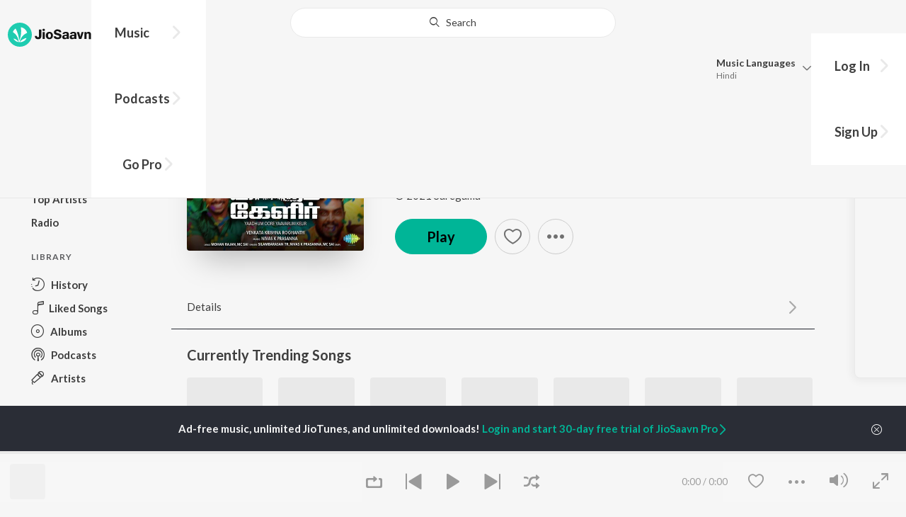

--- FILE ---
content_type: text/html; charset=UTF-8
request_url: https://www.jiosaavn.com/api.php?__call=content.getTrending&api_version=4&_format=json&_marker=0&ctx=web6dot0&entity_type=song&entity_language=tamil
body_size: 12157
content:
[{"id":"lYf3uzEZ","title":"Pathikichu","subtitle":"Anirudh Ravichander, Yogi Sekar, Amogh Balaji - Vidaamuyarchi","header_desc":"","type":"song","perma_url":"https:\/\/www.jiosaavn.com\/song\/pathikichu\/HDENAgFKcmk","image":"https:\/\/c.saavncdn.com\/113\/Vidaamuyarchi-Tamil-2025-20250217133052-150x150.jpg","language":"tamil","year":"2025","play_count":"8525673","explicit_content":"0","list_count":"0","list_type":"","list":"","more_info":{"music":"Anirudh Ravichander","album_id":"lYf3uzEZ","album":"Vidaamuyarchi","label":"Sony Music Entertainment India Pvt. Ltd.","label_id":"1070109","origin":"none","is_dolby_content":false,"320kbps":"true","encrypted_media_url":"ID2ieOjCrwfgWvL5sXl4B1ImC5QfbsDydtUwgcnwRI50l40abJiCex\/KeErlBh4HxWPaAtsBt3ksNoZ8rii29Rw7tS9a8Gtq","encrypted_cache_url":"","encrypted_drm_cache_url":"","encrypted_drm_media_url":"ID2ieOjCrwdjlkMElYlzWCptgNdUpWD8HNAW4o8LCr3aiWyCi4H+C4awBCp99EhyPJQhObfjc9fAKtSS15n\/NI92mytrdt3FDnQW0nglPS4=","album_url":"https:\/\/www.jiosaavn.com\/album\/vidaamuyarchi\/CWTlXtAOu4k_","duration":"208","rights":{"code":"0","cacheable":"true","delete_cached_object":"false","reason":""},"cache_state":"false","has_lyrics":"false","lyrics_snippet":"","starred":"false","copyright_text":"(P) 2025 Sony Music Entertainment India Pvt. Ltd.","artistMap":{"primary_artists":[{"id":"455663","name":"Anirudh Ravichander","role":"singer","image":"https:\/\/c.saavncdn.com\/artists\/Anirudh_Ravichander_002_20240103064558_150x150.jpg","type":"artist","perma_url":"https:\/\/www.jiosaavn.com\/artist\/anirudh-ravichander-songs\/lBzQd8c-xCY_"},{"id":"2134336","name":"Yogi Sekar","role":"","image":"https:\/\/c.saavncdn.com\/396\/KGF-Chapter-1-Tamil-2018-20190318131144-150x150.jpg","type":"artist","perma_url":"https:\/\/www.jiosaavn.com\/artist\/yogi-sekar-songs\/6eRXgrJoXeE_"},{"id":"488117","name":"Amogh Balaji","role":"","image":"https:\/\/c.saavncdn.com\/374\/Thalapathy-Anthem-2012-150x150.jpg","type":"artist","perma_url":"https:\/\/www.jiosaavn.com\/artist\/amogh-balaji-songs\/KIloP-xfYzI_"}],"featured_artists":[],"artists":[{"id":"455663","name":"Anirudh Ravichander","role":"singer","image":"https:\/\/c.saavncdn.com\/artists\/Anirudh_Ravichander_002_20240103064558_150x150.jpg","type":"artist","perma_url":"https:\/\/www.jiosaavn.com\/artist\/anirudh-ravichander-songs\/lBzQd8c-xCY_"},{"id":"2134336","name":"Yogi Sekar","role":"","image":"https:\/\/c.saavncdn.com\/396\/KGF-Chapter-1-Tamil-2018-20190318131144-150x150.jpg","type":"artist","perma_url":"https:\/\/www.jiosaavn.com\/artist\/yogi-sekar-songs\/6eRXgrJoXeE_"},{"id":"488117","name":"Amogh Balaji","role":"","image":"https:\/\/c.saavncdn.com\/374\/Thalapathy-Anthem-2012-150x150.jpg","type":"artist","perma_url":"https:\/\/www.jiosaavn.com\/artist\/amogh-balaji-songs\/KIloP-xfYzI_"},{"id":"3320061","name":"Vishnu Edavan","role":"","image":"https:\/\/c.saavncdn.com\/artists\/Vishnu_Edavan_000_20250707123258_150x150.jpg","type":"artist","perma_url":"https:\/\/www.jiosaavn.com\/artist\/vishnu-edavan-songs\/9RJ0pdYGGK0_"},{"id":"461086","name":"Ajith Kumar","role":"starring","image":"https:\/\/c.saavncdn.com\/artists\/Ajith_Kumar_150x150.jpg","type":"artist","perma_url":"https:\/\/www.jiosaavn.com\/artist\/ajith-kumar-songs\/ZYR6BjkycWY_"},{"id":"1740990","name":"Trisha Krishnan","role":"","image":"https:\/\/c.saavncdn.com\/artists\/Trisha_002_20190905065510_150x150.jpg","type":"artist","perma_url":"https:\/\/www.jiosaavn.com\/artist\/trisha-krishnan-songs\/K83XVOJiTtI_"},{"id":"540989","name":"Arjun Sarja","role":"","image":"https:\/\/c.saavncdn.com\/artists\/Arjun_Sarja_002_20240402094140_150x150.jpg","type":"artist","perma_url":"https:\/\/www.jiosaavn.com\/artist\/arjun-sarja-songs\/vJ3htCdQHyE_"}]},"release_date":"2025-02-17","label_url":"\/label\/sony-music-entertainment-india-pvt.-ltd.-albums\/LaFAA6h1q2U_","vcode":"010910142874008","vlink":"https:\/\/jiotunepreview.jio.com\/content\/Converted\/010910142830408.mp3","triller_available":false,"request_jiotune_flag":false,"webp":"true"},"button_tooltip_info":[]},{"id":"MZbv4Lyz","title":"Ethana Saami","subtitle":"G.V. Prakash Kumar, Pushpavanam Kuppusamy, Raju Murugan - Idli Kadai","header_desc":"","type":"song","perma_url":"https:\/\/www.jiosaavn.com\/song\/ethana-saami\/PTIJR0B8Tkk","image":"https:\/\/c.saavncdn.com\/835\/Idli-Kadai-Tamil-2025-20250925113952-150x150.jpg","language":"tamil","year":"2025","play_count":"1277240","explicit_content":"0","list_count":"0","list_type":"","list":"","more_info":{"music":"G.V. Prakash Kumar","album_id":"MZbv4Lyz","album":"Idli Kadai","label":"SaReGaMA India Ltd","label_id":"3268129","origin":"none","is_dolby_content":false,"320kbps":"true","encrypted_media_url":"ID2ieOjCrwfgWvL5sXl4B1ImC5QfbsDy+q1fQCcUhry19ocwcI5HHCc8fbEn\/rDmcBTNIvP8Qdvtxau3t5tiehw7tS9a8Gtq","encrypted_cache_url":"","encrypted_drm_cache_url":"","encrypted_drm_media_url":"ID2ieOjCrwdjlkMElYlzWCptgNdUpWD8VfWfcxs86lidudcWWpFACfWjxmmN2Arsh9A4e1C+kRDj+HUViN4jJY92mytrdt3FDnQW0nglPS4=","album_url":"https:\/\/www.jiosaavn.com\/album\/idli-kadai\/aBBotYSZGtY_","duration":"277","rights":{"code":"0","cacheable":"true","delete_cached_object":"false","reason":""},"cache_state":"false","has_lyrics":"false","lyrics_snippet":"","starred":"false","copyright_text":"\u2117 2025 Saregama India Ltd","artistMap":{"primary_artists":[{"id":"455454","name":"G.V. Prakash Kumar","role":"music","image":"https:\/\/c.saavncdn.com\/artists\/G_V__Prakash_Kumar_003_20251113063655_150x150.jpg","type":"artist","perma_url":"https:\/\/www.jiosaavn.com\/artist\/g.v.-prakash-kumar-songs\/b2CMYiogn3E_"},{"id":"457525","name":"Pushpavanam Kuppusamy","role":"singer","image":"https:\/\/c.saavncdn.com\/artists\/Pushpavanam_Kuppusamy_000_20240918091416_150x150.jpg","type":"artist","perma_url":"https:\/\/www.jiosaavn.com\/artist\/pushpavanam-kuppusamy-songs\/vCC1TSFbcdI_"},{"id":"662428","name":"Raju Murugan","role":"","image":"","type":"artist","perma_url":"https:\/\/www.jiosaavn.com\/artist\/raju-murugan-songs\/etmccvFXXJ0_"}],"featured_artists":[],"artists":[{"id":"455454","name":"G.V. Prakash Kumar","role":"music","image":"https:\/\/c.saavncdn.com\/artists\/G_V__Prakash_Kumar_003_20251113063655_150x150.jpg","type":"artist","perma_url":"https:\/\/www.jiosaavn.com\/artist\/g.v.-prakash-kumar-songs\/b2CMYiogn3E_"},{"id":"457525","name":"Pushpavanam Kuppusamy","role":"singer","image":"https:\/\/c.saavncdn.com\/artists\/Pushpavanam_Kuppusamy_000_20240918091416_150x150.jpg","type":"artist","perma_url":"https:\/\/www.jiosaavn.com\/artist\/pushpavanam-kuppusamy-songs\/vCC1TSFbcdI_"},{"id":"662428","name":"Raju Murugan","role":"","image":"","type":"artist","perma_url":"https:\/\/www.jiosaavn.com\/artist\/raju-murugan-songs\/etmccvFXXJ0_"}]},"release_date":"2025-09-25","label_url":"\/label\/saregama-india-ltd-albums\/P2d2-JMc90E_","vcode":"010912023390734","vlink":"https:\/\/jiotunepreview.jio.com\/content\/Converted\/010912023348140.mp3","triller_available":false,"request_jiotune_flag":false,"webp":"true"},"button_tooltip_info":[]},{"id":"AOn19e92","title":"Pogiren","subtitle":"Prashan Sean, Mugen Rao - Pogiren (Single)","header_desc":"","type":"song","perma_url":"https:\/\/www.jiosaavn.com\/song\/pogiren\/MScFAE1VDgE","image":"https:\/\/c.saavncdn.com\/279\/Pogiren-Single--Tamil-2017-20200417134944-150x150.jpg","language":"tamil","year":"2017","play_count":"9960465","explicit_content":"0","list_count":"0","list_type":"","list":"","more_info":{"music":"Prashan Sean","album_id":"AOn19e92","album":"Pogiren (Single)","label":"IBP Studios","label_id":"667723","origin":"none","is_dolby_content":false,"320kbps":"true","encrypted_media_url":"ID2ieOjCrwfgWvL5sXl4B1ImC5QfbsDyosWd3rcH1qJYzgbLyvhmEaihESe0kKVIDeFELRnD\/ReaqRllsX1vrxw7tS9a8Gtq","encrypted_cache_url":"","encrypted_drm_cache_url":"","encrypted_drm_media_url":"ID2ieOjCrwdjlkMElYlzWCptgNdUpWD8DLbeesIck8nznspulhudQpXj60nd\/Us95cvmwnMMkgZTsg49+NOeF492mytrdt3FDnQW0nglPS4=","album_url":"https:\/\/www.jiosaavn.com\/album\/pogiren-single\/OK5U7w0NVUg_","duration":"243","rights":{"code":"0","cacheable":"true","delete_cached_object":"false","reason":""},"cache_state":"false","has_lyrics":"true","lyrics_snippet":"Pogiren thannalae indru","starred":"false","copyright_text":"\u00a9 2017 IB","artistMap":{"primary_artists":[{"id":"7884808","name":"Prashan Sean","role":"music","image":"","type":"artist","perma_url":"https:\/\/www.jiosaavn.com\/artist\/prashan-sean-songs\/lEU5vwbnwkA_"},{"id":"7094231","name":"Mugen Rao","role":"singer","image":"https:\/\/c.saavncdn.com\/502\/Sathiyama-English-2019-20191023074728-150x150.jpg","type":"artist","perma_url":"https:\/\/www.jiosaavn.com\/artist\/mugen-rao-songs\/HhvXW5-umeM_"}],"featured_artists":[],"artists":[{"id":"7884808","name":"Prashan Sean","role":"music","image":"","type":"artist","perma_url":"https:\/\/www.jiosaavn.com\/artist\/prashan-sean-songs\/lEU5vwbnwkA_"},{"id":"7094231","name":"Mugen Rao","role":"singer","image":"https:\/\/c.saavncdn.com\/502\/Sathiyama-English-2019-20191023074728-150x150.jpg","type":"artist","perma_url":"https:\/\/www.jiosaavn.com\/artist\/mugen-rao-songs\/HhvXW5-umeM_"}]},"release_date":"2017-12-07","label_url":"\/label\/ibp-studios-albums\/6MGz49nUg9k_","vcode":"010910621148831","vlink":"https:\/\/jiotunepreview.jio.com\/content\/Converted\/010910621105129.mp3","triller_available":false,"request_jiotune_flag":false,"webp":"true","lyrics_id":""},"button_tooltip_info":[]},{"id":"3Qg5t7wr","title":"Guruvayurappa","subtitle":"Ilaiyaraaja, S.P. Balasubrahmanyam, K. S. Chithra - Pudhu Pudhu Arthangal","header_desc":"","type":"song","perma_url":"https:\/\/www.jiosaavn.com\/song\/guruvayurappa\/QzkMBAAHQEE","image":"https:\/\/c.saavncdn.com\/560\/Pudhu-Pudhu-Arthangal-Original-Motion-Picture-Soundtrack-Tamil-2024-20240208155942-150x150.jpg","language":"tamil","year":"2024","play_count":"636291","explicit_content":"0","list_count":"0","list_type":"","list":"","more_info":{"music":"Ilaiyaraaja","album_id":"3Qg5t7wr","album":"Pudhu Pudhu Arthangal","label":"Echo Recording Co. Pvt. Ltd.","label_id":"4226245","origin":"none","is_dolby_content":false,"320kbps":"true","encrypted_media_url":"ID2ieOjCrwfgWvL5sXl4B1ImC5QfbsDyW6oQiMBOHsinYt90vKE8\/YwzNDHWUxjaeljayAymhTDFXBkfHwHvaRw7tS9a8Gtq","encrypted_cache_url":"","encrypted_drm_cache_url":"","encrypted_drm_media_url":"ID2ieOjCrwdjlkMElYlzWCptgNdUpWD8qGHnC8ogcx\/J7XxUq9eCno17z6LYIP9kaXZqMdLLpwSNXbidXRNiqo92mytrdt3FDnQW0nglPS4=","album_url":"https:\/\/www.jiosaavn.com\/album\/pudhu-pudhu-arthangal\/N5sN,Rnn4pM_","duration":"273","rights":{"code":"0","cacheable":"true","delete_cached_object":"false","reason":""},"cache_state":"false","has_lyrics":"false","lyrics_snippet":"","starred":"false","copyright_text":"(P) 1989 Sony Music Entertainment India Pvt. Ltd. \/ Echo Recording Co. Pvt. Ltd.","artistMap":{"primary_artists":[{"id":"457536","name":"Ilaiyaraaja","role":"singer","image":"https:\/\/c.saavncdn.com\/artists\/Ilaiyaraaja_001_20251020081419_150x150.jpg","type":"artist","perma_url":"https:\/\/www.jiosaavn.com\/artist\/ilaiyaraaja-songs\/ciCHe-IFG1w_"},{"id":"741999","name":"S.P. Balasubrahmanyam","role":"","image":"https:\/\/c.saavncdn.com\/artists\/S_P_Balasubrahmanyam_150x150.jpg","type":"artist","perma_url":"https:\/\/www.jiosaavn.com\/artist\/s.p.-balasubrahmanyam-songs\/Ix5AC5h7LSg_"},{"id":"483224","name":"K. S. Chithra","role":"","image":"https:\/\/c.saavncdn.com\/artists\/K_S_Chithra_002_20190906071921_150x150.jpg","type":"artist","perma_url":"https:\/\/www.jiosaavn.com\/artist\/k.-s.-chithra-songs\/doElLvdHCyk_"}],"featured_artists":[],"artists":[{"id":"457536","name":"Ilaiyaraaja","role":"singer","image":"https:\/\/c.saavncdn.com\/artists\/Ilaiyaraaja_001_20251020081419_150x150.jpg","type":"artist","perma_url":"https:\/\/www.jiosaavn.com\/artist\/ilaiyaraaja-songs\/ciCHe-IFG1w_"},{"id":"741999","name":"S.P. Balasubrahmanyam","role":"","image":"https:\/\/c.saavncdn.com\/artists\/S_P_Balasubrahmanyam_150x150.jpg","type":"artist","perma_url":"https:\/\/www.jiosaavn.com\/artist\/s.p.-balasubrahmanyam-songs\/Ix5AC5h7LSg_"},{"id":"483224","name":"K. S. Chithra","role":"","image":"https:\/\/c.saavncdn.com\/artists\/K_S_Chithra_002_20190906071921_150x150.jpg","type":"artist","perma_url":"https:\/\/www.jiosaavn.com\/artist\/k.-s.-chithra-songs\/doElLvdHCyk_"},{"id":"1470219","name":"Vaali","role":"","image":"","type":"artist","perma_url":"https:\/\/www.jiosaavn.com\/artist\/vaali-songs\/3uY0DjiK9Mo_"},{"id":"462165","name":"Rahman","role":"starring","image":"https:\/\/c.saavncdn.com\/artists\/Rahman_002_20230810094007_150x150.jpg","type":"artist","perma_url":"https:\/\/www.jiosaavn.com\/artist\/rahman-songs\/p7DnHx5V-lg_"},{"id":"460589","name":"Geetha","role":"","image":"https:\/\/c.saavncdn.com\/956\/Amrutha-Manjari-Kannada-2012-150x150.jpg","type":"artist","perma_url":"https:\/\/www.jiosaavn.com\/artist\/geetha-songs\/hODReN4,b,c_"}]},"release_date":"2024-02-08","label_url":"\/label\/echo-recording-co.-pvt.-ltd.-albums\/qtNkYGBQeHs_","vcode":"010910142394465","vlink":"https:\/\/jiotunepreview.jio.com\/content\/Converted\/010910142348469.mp3","triller_available":false,"request_jiotune_flag":false,"webp":"true"},"button_tooltip_info":[]},{"id":"Omwz5JtQ","title":"Thalapathy Kacheri (From &quot;Jana Nayagan&quot;)","subtitle":"Anirudh Ravichander, Thalapathy Vijay, Arivu - Thalapathy Kacheri (From &quot;Jana Nayagan&quot;)","header_desc":"","type":"song","perma_url":"https:\/\/www.jiosaavn.com\/song\/thalapathy-kacheri-from-jana-nayagan\/PwUcS0F6Q2I","image":"https:\/\/c.saavncdn.com\/827\/Thalapathy-Kacheri-From-Jana-Nayagan-Tamil-2025-20251108151003-150x150.jpg","language":"tamil","year":"2025","play_count":"2793860","explicit_content":"0","list_count":"0","list_type":"","list":"","more_info":{"music":"Anirudh Ravichander","album_id":"Omwz5JtQ","album":"Thalapathy Kacheri (From &quot;Jana Nayagan&quot;)","label":"T-Series","label_id":"34297","origin":"none","is_dolby_content":false,"320kbps":"true","encrypted_media_url":"ID2ieOjCrwfgWvL5sXl4B1ImC5QfbsDyNY43+1HyS07b\/8LfelIuOQn+A1RSFcpUbfP2vh1d0T3\/cwqqu0CiHRw7tS9a8Gtq","encrypted_cache_url":"","encrypted_drm_cache_url":"","encrypted_drm_media_url":"ID2ieOjCrwdjlkMElYlzWCptgNdUpWD8CtmLMtlKAJLaS\/u4zZDd1QOtc73B1ZwV1nfBprzc5J1vXif02vR8Oo92mytrdt3FDnQW0nglPS4=","album_url":"https:\/\/www.jiosaavn.com\/album\/thalapathy-kacheri-from-jana-nayagan\/p8bhdifuysk_","duration":"197","rights":{"code":"0","cacheable":"true","delete_cached_object":"false","reason":""},"cache_state":"false","has_lyrics":"false","lyrics_snippet":"","starred":"false","copyright_text":"\u2117 2025 Super Cassettes Industries Private Limited","artistMap":{"primary_artists":[{"id":"455663","name":"Anirudh Ravichander","role":"singer","image":"https:\/\/c.saavncdn.com\/artists\/Anirudh_Ravichander_002_20240103064558_150x150.jpg","type":"artist","perma_url":"https:\/\/www.jiosaavn.com\/artist\/anirudh-ravichander-songs\/lBzQd8c-xCY_"},{"id":"456196","name":"Thalapathy Vijay","role":"starring","image":"https:\/\/c.saavncdn.com\/artists\/Vijay_003_20240103075444_150x150.jpg","type":"artist","perma_url":"https:\/\/www.jiosaavn.com\/artist\/thalapathy-vijay-songs\/Poyjz0rbAbA_"},{"id":"2379688","name":"Arivu","role":"","image":"https:\/\/c.saavncdn.com\/artists\/Arivu_000_20240109070048_150x150.jpg","type":"artist","perma_url":"https:\/\/www.jiosaavn.com\/artist\/arivu-songs\/-QA8TUUThdI_"}],"featured_artists":[],"artists":[{"id":"455663","name":"Anirudh Ravichander","role":"singer","image":"https:\/\/c.saavncdn.com\/artists\/Anirudh_Ravichander_002_20240103064558_150x150.jpg","type":"artist","perma_url":"https:\/\/www.jiosaavn.com\/artist\/anirudh-ravichander-songs\/lBzQd8c-xCY_"},{"id":"456196","name":"Thalapathy Vijay","role":"starring","image":"https:\/\/c.saavncdn.com\/artists\/Vijay_003_20240103075444_150x150.jpg","type":"artist","perma_url":"https:\/\/www.jiosaavn.com\/artist\/thalapathy-vijay-songs\/Poyjz0rbAbA_"},{"id":"2379688","name":"Arivu","role":"","image":"https:\/\/c.saavncdn.com\/artists\/Arivu_000_20240109070048_150x150.jpg","type":"artist","perma_url":"https:\/\/www.jiosaavn.com\/artist\/arivu-songs\/-QA8TUUThdI_"},{"id":"505220","name":"Pooja Hegde","role":"","image":"https:\/\/c.saavncdn.com\/artists\/Pooja_Hegde_150x150.jpg","type":"artist","perma_url":"https:\/\/www.jiosaavn.com\/artist\/pooja-hegde-songs\/GlP5GvYZjJc_"},{"id":"455626","name":"Bobby Deol","role":"","image":"https:\/\/c.saavncdn.com\/artists\/Bobby_Deol_150x150.jpg","type":"artist","perma_url":"https:\/\/www.jiosaavn.com\/artist\/bobby-deol-songs\/-ETNimzHNdE_"},{"id":"10046210","name":"Mamitha Baiju","role":"","image":"","type":"artist","perma_url":"https:\/\/www.jiosaavn.com\/artist\/mamitha-baiju-songs\/YJKz62AR8FY_"},{"id":"10977264","name":"Gautham Vasudev Menon","role":"","image":"https:\/\/c.saavncdn.com\/artists\/Gautham_Vasudev_Menon_000_20251020075608_150x150.jpg","type":"artist","perma_url":"https:\/\/www.jiosaavn.com\/artist\/gautham-vasudev-menon-songs\/YQ4Axr9vmFs_"},{"id":"458139","name":"Prakash Raj","role":"","image":"https:\/\/c.saavncdn.com\/artists\/Prakash_Raj_150x150.jpg","type":"artist","perma_url":"https:\/\/www.jiosaavn.com\/artist\/prakash-raj-songs\/H8I4atkxT4M_"},{"id":"1801191","name":"Priyamani","role":"","image":"","type":"artist","perma_url":"https:\/\/www.jiosaavn.com\/artist\/priyamani-songs\/sI4hmGSLSlY_"},{"id":"461756","name":"Narain","role":"","image":"https:\/\/c.saavncdn.com\/artists\/Narain_150x150.jpg","type":"artist","perma_url":"https:\/\/www.jiosaavn.com\/artist\/narain-songs\/-be7imgRQq4_"}]},"release_date":"2025-11-08","label_url":"\/label\/t-series-albums\/6DLuXO3VoTo_","vcode":"010912023430552","vlink":"https:\/\/jiotunepreview.jio.com\/content\/Converted\/010912023387375.mp3","triller_available":false,"request_jiotune_flag":false,"webp":"true"},"button_tooltip_info":[]},{"id":"MYrooqI2","title":"Monica","subtitle":"Anirudh Ravichander, Sublahshini, Asal Kolaar, Vishnu Edavan - Coolie (Original Motion Picture Soundtrack)","header_desc":"","type":"song","perma_url":"https:\/\/www.jiosaavn.com\/song\/monica\/PTEZXhtBfgE","image":"https:\/\/c.saavncdn.com\/601\/Coolie-Original-Motion-Picture-Soundtrack-Tamil-2025-20250813073859-150x150.jpg","language":"tamil","year":"2025","play_count":"9668345","explicit_content":"0","list_count":"0","list_type":"","list":"","more_info":{"music":"Anirudh Ravichander","album_id":"MYrooqI2","album":"Coolie (Original Motion Picture Soundtrack)","label":"Sun Pictures","label_id":"3957852","origin":"none","is_dolby_content":false,"320kbps":"true","encrypted_media_url":"ID2ieOjCrwfgWvL5sXl4B1ImC5QfbsDy6CpzDt3o9uxeri3B8+kPj+NIwdB9sWf5pVIxm\/11DkF1DNaktFfqpRw7tS9a8Gtq","encrypted_cache_url":"","encrypted_drm_cache_url":"","encrypted_drm_media_url":"ID2ieOjCrwdjlkMElYlzWCptgNdUpWD8eJCoMc4JChRjAY\/IjxxIqT0kkYGKfr9y6gNM40J+xDVPq1Mo\/culPY92mytrdt3FDnQW0nglPS4=","album_url":"https:\/\/www.jiosaavn.com\/album\/coolie-original-motion-picture-soundtrack\/LDtSBH6aEvU_","duration":"217","rights":{"code":"0","cacheable":"true","delete_cached_object":"false","reason":""},"cache_state":"false","has_lyrics":"false","lyrics_snippet":"","starred":"false","copyright_text":"(P) 2025 Sun Pictures","artistMap":{"primary_artists":[{"id":"455663","name":"Anirudh Ravichander","role":"singer","image":"https:\/\/c.saavncdn.com\/artists\/Anirudh_Ravichander_002_20240103064558_150x150.jpg","type":"artist","perma_url":"https:\/\/www.jiosaavn.com\/artist\/anirudh-ravichander-songs\/lBzQd8c-xCY_"},{"id":"10402768","name":"Sublahshini","role":"","image":"https:\/\/c.saavncdn.com\/artists\/Sublahshini_000_20250128081656_150x150.jpg","type":"artist","perma_url":"https:\/\/www.jiosaavn.com\/artist\/sublahshini-songs\/q1Xyn1xeJnQ_"},{"id":"9406234","name":"Asal Kolaar","role":"","image":"https:\/\/c.saavncdn.com\/artists\/Asal_Kolaar_000_20230831115128_150x150.jpg","type":"artist","perma_url":"https:\/\/www.jiosaavn.com\/artist\/asal-kolaar-songs\/ivc4iMWRVvI_"},{"id":"3320061","name":"Vishnu Edavan","role":"","image":"https:\/\/c.saavncdn.com\/artists\/Vishnu_Edavan_000_20250707123258_150x150.jpg","type":"artist","perma_url":"https:\/\/www.jiosaavn.com\/artist\/vishnu-edavan-songs\/9RJ0pdYGGK0_"}],"featured_artists":[],"artists":[{"id":"455663","name":"Anirudh Ravichander","role":"singer","image":"https:\/\/c.saavncdn.com\/artists\/Anirudh_Ravichander_002_20240103064558_150x150.jpg","type":"artist","perma_url":"https:\/\/www.jiosaavn.com\/artist\/anirudh-ravichander-songs\/lBzQd8c-xCY_"},{"id":"10402768","name":"Sublahshini","role":"","image":"https:\/\/c.saavncdn.com\/artists\/Sublahshini_000_20250128081656_150x150.jpg","type":"artist","perma_url":"https:\/\/www.jiosaavn.com\/artist\/sublahshini-songs\/q1Xyn1xeJnQ_"},{"id":"9406234","name":"Asal Kolaar","role":"","image":"https:\/\/c.saavncdn.com\/artists\/Asal_Kolaar_000_20230831115128_150x150.jpg","type":"artist","perma_url":"https:\/\/www.jiosaavn.com\/artist\/asal-kolaar-songs\/ivc4iMWRVvI_"},{"id":"3320061","name":"Vishnu Edavan","role":"","image":"https:\/\/c.saavncdn.com\/artists\/Vishnu_Edavan_000_20250707123258_150x150.jpg","type":"artist","perma_url":"https:\/\/www.jiosaavn.com\/artist\/vishnu-edavan-songs\/9RJ0pdYGGK0_"}]},"release_date":"2025-08-02","label_url":"\/label\/sun-pictures-albums\/x8IWFHp-4js_","vcode":"010910623262199","vlink":"https:\/\/jiotunepreview.jio.com\/content\/Converted\/010910623219279.mp3","triller_available":false,"request_jiotune_flag":false,"webp":"true"},"button_tooltip_info":[]},{"id":"QfCdj7zC","title":"Ennai Thottu","subtitle":"S. P. Balasubramaniam ft. Swarnalatha - Unna Nenachen Pattu Padichen","header_desc":"","type":"song","perma_url":"https:\/\/www.jiosaavn.com\/song\/ennai-thottu\/IQ4oVR4HTXA","image":"https:\/\/c.saavncdn.com\/579\/Unna-Nenachen-Pattu-Padichen-Tamil-2017-20171229163255-150x150.jpg","language":"tamil","year":"2017","play_count":"895113","explicit_content":"0","list_count":"0","list_type":"","list":"","more_info":{"music":"Ilaiyaraaja","album_id":"QfCdj7zC","album":"Unna Nenachen Pattu Padichen","label":"Music Master","label_id":"112527","origin":"none","is_dolby_content":false,"320kbps":"true","encrypted_media_url":"ID2ieOjCrwfgWvL5sXl4B1ImC5QfbsDyMMcy1ur+RjsaEPsrvVXuXViFSnstnuiH53kLOCjMeCUYawTiYO4yMRw7tS9a8Gtq","encrypted_cache_url":"","encrypted_drm_cache_url":"","encrypted_drm_media_url":"ID2ieOjCrwdjlkMElYlzWCptgNdUpWD8tMTSN2xXo\/KeOVLXcPtYsMI40xXxO7sWC+OwZrPcvVIz4wAMNZLaaY92mytrdt3FDnQW0nglPS4=","album_url":"https:\/\/www.jiosaavn.com\/album\/unna-nenachen-pattu-padichen\/DEPslXaqq5E_","duration":"301","rights":{"code":"0","cacheable":"true","delete_cached_object":"false","reason":""},"cache_state":"false","has_lyrics":"false","lyrics_snippet":"","starred":"false","copyright_text":"\u2117 1992 Music Master","artistMap":{"primary_artists":[{"id":"3865308","name":"S. P. Balasubramaniam","role":"singer","image":"https:\/\/c.saavncdn.com\/579\/Unna-Nenachen-Pattu-Padichen-Tamil-2017-20171229163255-150x150.jpg","type":"artist","perma_url":"https:\/\/www.jiosaavn.com\/artist\/s.-p.-balasubramaniam-songs\/HWMFLQ1ZhWU_"}],"featured_artists":[{"id":"","name":"Swarnalatha","role":"","image":"","type":"artist","perma_url":"https:\/\/www.jiosaavn.com\/artist\/swarnalatha-songs\/"}],"artists":[{"id":"457536","name":"Ilaiyaraaja","role":"music","image":"https:\/\/c.saavncdn.com\/artists\/Ilaiyaraaja_001_20251020081419_150x150.jpg","type":"artist","perma_url":"https:\/\/www.jiosaavn.com\/artist\/ilaiyaraaja-songs\/ciCHe-IFG1w_"},{"id":"3865308","name":"S. P. Balasubramaniam","role":"singer","image":"https:\/\/c.saavncdn.com\/579\/Unna-Nenachen-Pattu-Padichen-Tamil-2017-20171229163255-150x150.jpg","type":"artist","perma_url":"https:\/\/www.jiosaavn.com\/artist\/s.-p.-balasubramaniam-songs\/HWMFLQ1ZhWU_"},{"id":"","name":"Swarnalatha","role":"","image":"","type":"artist","perma_url":"https:\/\/www.jiosaavn.com\/artist\/swarnalatha-songs\/"}]},"release_date":"2017-10-04","label_url":"\/label\/music-master-albums\/OF6Ncge98yk_","vcode":"010911261628142","vlink":"https:\/\/jiotunepreview.jio.com\/content\/Converted\/010911261584761.mp3","triller_available":false,"request_jiotune_flag":false,"webp":"true"},"button_tooltip_info":[]},{"id":"GUURlhr1","title":"Aasa Kooda (From &quot;Think Indie&quot;)","subtitle":"Sai Abhyankkar - Aasa Kooda (From &quot;Think Indie&quot;)","header_desc":"","type":"song","perma_url":"https:\/\/www.jiosaavn.com\/song\/aasa-kooda-from-think-indie\/Nz0,YxhYRQI","image":"https:\/\/c.saavncdn.com\/772\/Aasa-Kooda-From-Think-Indie-Tamil-2024-20251026074529-150x150.jpg","language":"tamil","year":"2024","play_count":"30965375","explicit_content":"0","list_count":"0","list_type":"","list":"","more_info":{"music":"Sai Abhyankkar, Sai Smriti","album_id":"GUURlhr1","album":"Aasa Kooda (From &quot;Think Indie&quot;)","label":"Think Music","label_id":"37368","origin":"none","is_dolby_content":false,"320kbps":"true","encrypted_media_url":"ID2ieOjCrwfgWvL5sXl4B1ImC5QfbsDyvIF+e0e4CLskqX0QEd9GXfk8O2sKESAWRBQdD2ABq+T3Pn08clP73Bw7tS9a8Gtq","encrypted_cache_url":"","encrypted_drm_cache_url":"","encrypted_drm_media_url":"ID2ieOjCrwdjlkMElYlzWCptgNdUpWD8wQ7dG6Akc5iKdvGNGAxVJqDurK9n7PaP1H29Tyiy3DRuEDUYuLR\/6o92mytrdt3FDnQW0nglPS4=","album_url":"https:\/\/www.jiosaavn.com\/album\/aasa-kooda-from-think-indie\/tgd4DuDfpVE_","duration":"215","rights":{"code":"0","cacheable":"true","delete_cached_object":"false","reason":""},"cache_state":"false","has_lyrics":"true","lyrics_snippet":"Lyrics","starred":"false","copyright_text":"\u2117 2024 Think Music","artistMap":{"primary_artists":[{"id":"14477737","name":"Sai Abhyankkar","role":"singer","image":"https:\/\/c.saavncdn.com\/artists\/Sai_Abhyankkar_003_20250707122433_150x150.jpg","type":"artist","perma_url":"https:\/\/www.jiosaavn.com\/artist\/sai-abhyankkar-songs\/94dzZEofI94_"}],"featured_artists":[],"artists":[{"id":"14477737","name":"Sai Abhyankkar","role":"singer","image":"https:\/\/c.saavncdn.com\/artists\/Sai_Abhyankkar_003_20250707122433_150x150.jpg","type":"artist","perma_url":"https:\/\/www.jiosaavn.com\/artist\/sai-abhyankkar-songs\/94dzZEofI94_"},{"id":"19811986","name":"Sai Smriti","role":"","image":"https:\/\/c.saavncdn.com\/artists\/Sai_Smriti_001_20250415104042_150x150.jpg","type":"artist","perma_url":"https:\/\/www.jiosaavn.com\/artist\/sai-smriti-songs\/WW8Nk188TUw_"},{"id":"5835512","name":"Sathyan Ilanko","role":"","image":"https:\/\/c.saavncdn.com\/596\/Adutha-Saattai-Tamil-2019-20190807170617-150x150.jpg","type":"artist","perma_url":"https:\/\/www.jiosaavn.com\/artist\/sathyan-ilanko-songs\/UliSMWAXVnA_"},{"id":"20172398","name":"Preity Mukundhan","role":"","image":"","type":"artist","perma_url":"https:\/\/www.jiosaavn.com\/artist\/preity-mukundhan-songs\/xwJXJZ2mu2E_"}]},"release_date":"2024-06-13","label_url":"\/label\/think-music-albums\/Iv1RjpNgoJg_","vcode":"010911262473830","vlink":"https:\/\/jiotunepreview.jio.com\/content\/Converted\/010911262431376.mp3","triller_available":false,"request_jiotune_flag":false,"webp":"true","lyrics_id":""},"button_tooltip_info":[]},{"id":"xXuegiNH","title":"Unakkul Naane","subtitle":"Harris Jayaraj, Rohini, Pritt, Dilushselva - Unakkul Naane","header_desc":"","type":"song","perma_url":"https:\/\/www.jiosaavn.com\/song\/unakkul-naane\/CDAeVBNZeXs","image":"https:\/\/c.saavncdn.com\/478\/Unakkul-Naane-Tamil-2023-20241123133348-150x150.jpg","language":"tamil","year":"2023","play_count":"4292667","explicit_content":"0","list_count":"0","list_type":"","list":"","more_info":{"music":"Harris Jayaraj, Rohini, Pritt, Dilushselva","album_id":"xXuegiNH","album":"Unakkul Naane","label":"Ayngaran","label_id":"3873359","origin":"none","is_dolby_content":false,"320kbps":"true","encrypted_media_url":"ID2ieOjCrwfgWvL5sXl4B1ImC5QfbsDy54Le0+kNb5px60DLyGkFJHbK8Jb+TDcrotUND\/o2DWKtfsBiBHwEDBw7tS9a8Gtq","encrypted_cache_url":"","encrypted_drm_cache_url":"","encrypted_drm_media_url":"ID2ieOjCrwdjlkMElYlzWCptgNdUpWD8MxBexDbfVvQsOzY3M2QuC9AsKycMEXucz79ryxrXy1ylcYrI4lbDQI92mytrdt3FDnQW0nglPS4=","album_url":"https:\/\/www.jiosaavn.com\/album\/unakkul-naane\/9kKZyyNMF44_","duration":"127","rights":{"code":"0","cacheable":"true","delete_cached_object":"false","reason":""},"cache_state":"false","has_lyrics":"false","lyrics_snippet":"","starred":"false","copyright_text":"\u2117 2023 Ayngaran\/0416 Records","artistMap":{"primary_artists":[{"id":"455243","name":"Harris Jayaraj","role":"","image":"https:\/\/c.saavncdn.com\/artists\/Harris_Jayaraj_002_20230718071330_150x150.jpg","type":"artist","perma_url":"https:\/\/www.jiosaavn.com\/artist\/harris-jayaraj-songs\/flXnIQrphaE_"},{"id":"712773","name":"Rohini","role":"","image":"https:\/\/c.saavncdn.com\/artists\/Rohini_150x150.jpg","type":"artist","perma_url":"https:\/\/www.jiosaavn.com\/artist\/rohini-songs\/7fi-XIlgwwc_"},{"id":"3093147","name":"Pritt","role":"","image":"https:\/\/c.saavncdn.com\/191\/Deja-Vu-feat-Dilushselva--English-2017-20171108221129-150x150.jpg","type":"artist","perma_url":"https:\/\/www.jiosaavn.com\/artist\/pritt-songs\/9I-odJfg9-0_"},{"id":"3093148","name":"Dilushselva","role":"","image":"https:\/\/c.saavncdn.com\/362\/unknown--English-2018-20180523215218-150x150.jpg","type":"artist","perma_url":"https:\/\/www.jiosaavn.com\/artist\/dilushselva-songs\/NIgPDnJnJQA_"}],"featured_artists":[],"artists":[{"id":"455243","name":"Harris Jayaraj","role":"","image":"https:\/\/c.saavncdn.com\/artists\/Harris_Jayaraj_002_20230718071330_150x150.jpg","type":"artist","perma_url":"https:\/\/www.jiosaavn.com\/artist\/harris-jayaraj-songs\/flXnIQrphaE_"},{"id":"712773","name":"Rohini","role":"","image":"https:\/\/c.saavncdn.com\/artists\/Rohini_150x150.jpg","type":"artist","perma_url":"https:\/\/www.jiosaavn.com\/artist\/rohini-songs\/7fi-XIlgwwc_"},{"id":"3093147","name":"Pritt","role":"","image":"https:\/\/c.saavncdn.com\/191\/Deja-Vu-feat-Dilushselva--English-2017-20171108221129-150x150.jpg","type":"artist","perma_url":"https:\/\/www.jiosaavn.com\/artist\/pritt-songs\/9I-odJfg9-0_"},{"id":"3093148","name":"Dilushselva","role":"","image":"https:\/\/c.saavncdn.com\/362\/unknown--English-2018-20180523215218-150x150.jpg","type":"artist","perma_url":"https:\/\/www.jiosaavn.com\/artist\/dilushselva-songs\/NIgPDnJnJQA_"}]},"release_date":"2023-05-03","label_url":"\/label\/ayngaran-albums\/8Z7xVoGLPNo_","vcode":"010912582227332","vlink":"https:\/\/jiotunepreview.jio.com\/content\/Converted\/010912582181842.mp3","triller_available":false,"request_jiotune_flag":false,"webp":"true"},"button_tooltip_info":[]},{"id":"ahQg3u9E","title":"Naa Ready","subtitle":"Anirudh Ravichander, Vijay, Asal Kolaar, Vishnu Edavan - Leo","header_desc":"","type":"song","perma_url":"https:\/\/www.jiosaavn.com\/song\/naa-ready\/EQA6VkdFDnY","image":"https:\/\/c.saavncdn.com\/415\/Leo-Original-Motion-Picture-Soundtrack-English-2023-20231019170311-150x150.jpg","language":"tamil","year":"2023","play_count":"31585467","explicit_content":"0","list_count":"0","list_type":"","list":"","more_info":{"music":"Anirudh Ravichander","album_id":"ahQg3u9E","album":"Leo","label":"Sony Music Entertainment India Pvt. Ltd.","label_id":"1070109","origin":"none","is_dolby_content":false,"320kbps":"true","encrypted_media_url":"ID2ieOjCrwfgWvL5sXl4B1ImC5QfbsDyy5Mc1F8mZ\/QlkSmsH1C7sSANVPXKK0fY5LDViob2w\/TMiXEBX4o75xw7tS9a8Gtq","encrypted_cache_url":"","encrypted_drm_cache_url":"","encrypted_drm_media_url":"ID2ieOjCrwdjlkMElYlzWCptgNdUpWD8WjqJYqO7MfGEjU0xxIlDhA\/bGl0k+MivWZ\/Hu835m4VLCIC8eZrpJI92mytrdt3FDnQW0nglPS4=","album_url":"https:\/\/www.jiosaavn.com\/album\/leo\/T3liH4EDf5M_","duration":"248","rights":{"code":"0","cacheable":"true","delete_cached_object":"false","reason":""},"cache_state":"false","has_lyrics":"true","lyrics_snippet":"Anna Naa Erangi Varava","starred":"false","copyright_text":"(P) 2023 Sony Music Entertainment India Pvt. Ltd.","artistMap":{"primary_artists":[{"id":"455663","name":"Anirudh Ravichander","role":"singer","image":"https:\/\/c.saavncdn.com\/artists\/Anirudh_Ravichander_002_20240103064558_150x150.jpg","type":"artist","perma_url":"https:\/\/www.jiosaavn.com\/artist\/anirudh-ravichander-songs\/lBzQd8c-xCY_"},{"id":"456196","name":"Vijay","role":"","image":"https:\/\/c.saavncdn.com\/artists\/Vijay_003_20240103075444_150x150.jpg","type":"artist","perma_url":"https:\/\/www.jiosaavn.com\/artist\/vijay-songs\/Poyjz0rbAbA_"},{"id":"9406234","name":"Asal Kolaar","role":"","image":"https:\/\/c.saavncdn.com\/artists\/Asal_Kolaar_000_20230831115128_150x150.jpg","type":"artist","perma_url":"https:\/\/www.jiosaavn.com\/artist\/asal-kolaar-songs\/ivc4iMWRVvI_"},{"id":"3320061","name":"Vishnu Edavan","role":"","image":"https:\/\/c.saavncdn.com\/artists\/Vishnu_Edavan_000_20250707123258_150x150.jpg","type":"artist","perma_url":"https:\/\/www.jiosaavn.com\/artist\/vishnu-edavan-songs\/9RJ0pdYGGK0_"}],"featured_artists":[],"artists":[{"id":"455663","name":"Anirudh Ravichander","role":"singer","image":"https:\/\/c.saavncdn.com\/artists\/Anirudh_Ravichander_002_20240103064558_150x150.jpg","type":"artist","perma_url":"https:\/\/www.jiosaavn.com\/artist\/anirudh-ravichander-songs\/lBzQd8c-xCY_"},{"id":"456196","name":"Vijay","role":"","image":"https:\/\/c.saavncdn.com\/artists\/Vijay_003_20240103075444_150x150.jpg","type":"artist","perma_url":"https:\/\/www.jiosaavn.com\/artist\/vijay-songs\/Poyjz0rbAbA_"},{"id":"9406234","name":"Asal Kolaar","role":"","image":"https:\/\/c.saavncdn.com\/artists\/Asal_Kolaar_000_20230831115128_150x150.jpg","type":"artist","perma_url":"https:\/\/www.jiosaavn.com\/artist\/asal-kolaar-songs\/ivc4iMWRVvI_"},{"id":"3320061","name":"Vishnu Edavan","role":"","image":"https:\/\/c.saavncdn.com\/artists\/Vishnu_Edavan_000_20250707123258_150x150.jpg","type":"artist","perma_url":"https:\/\/www.jiosaavn.com\/artist\/vishnu-edavan-songs\/9RJ0pdYGGK0_"},{"id":"1740990","name":"Trisha Krishnan","role":"starring","image":"https:\/\/c.saavncdn.com\/artists\/Trisha_002_20190905065510_150x150.jpg","type":"artist","perma_url":"https:\/\/www.jiosaavn.com\/artist\/trisha-krishnan-songs\/K83XVOJiTtI_"},{"id":"455575","name":"Sanjay Dutt","role":"","image":"https:\/\/c.saavncdn.com\/artists\/Sanjay_Dutt_150x150.jpg","type":"artist","perma_url":"https:\/\/www.jiosaavn.com\/artist\/sanjay-dutt-songs\/NJlT9amnRWw_"},{"id":"477529","name":"Priya Anand","role":"","image":"https:\/\/c.saavncdn.com\/artists\/Priya_Anand_000_20240425183756_150x150.jpg","type":"artist","perma_url":"https:\/\/www.jiosaavn.com\/artist\/priya-anand-songs\/GuKTD8EqOUM_"}]},"release_date":"2023-10-19","label_url":"\/label\/sony-music-entertainment-india-pvt.-ltd.-albums\/LaFAA6h1q2U_","vcode":"010910141991348","vlink":"https:\/\/jiotunepreview.jio.com\/content\/Converted\/010910141947926.mp3","triller_available":false,"request_jiotune_flag":false,"webp":"true","lyrics_id":""},"button_tooltip_info":[]},{"id":"eUmCyCGB","title":"Yaen Ennai Pirindhaai","subtitle":"Sid Sriram - Adithya Varma","header_desc":"","type":"song","perma_url":"https:\/\/www.jiosaavn.com\/song\/yaen-ennai-pirindhaai\/FT0Gcg1zcHE","image":"https:\/\/c.saavncdn.com\/498\/Adithya-Varma-Tamil-2019-20191127090744-150x150.jpg","language":"tamil","year":"2019","play_count":"33619541","explicit_content":"0","list_count":"0","list_type":"","list":"","more_info":{"music":"Radhan","album_id":"eUmCyCGB","album":"Adithya Varma","label":"Aditya Music","label_id":"34034","origin":"none","is_dolby_content":false,"320kbps":"true","encrypted_media_url":"ID2ieOjCrwfgWvL5sXl4B1ImC5QfbsDyQ8zxzdFgVyYSTpYp8q1oYQ56il7z1pvLq3eun9IGQLvBDt9xUW7PGRw7tS9a8Gtq","encrypted_cache_url":"","encrypted_drm_cache_url":"","encrypted_drm_media_url":"ID2ieOjCrwdjlkMElYlzWCptgNdUpWD8RZYjCJyfl0UTXJpc7gMRufWtZL6tO7ZsjFFKjt04J8nZ7hoWBe6un492mytrdt3FDnQW0nglPS4=","album_url":"https:\/\/www.jiosaavn.com\/album\/adithya-varma\/i6TaMxcIOiU_","duration":"198","rights":{"code":"0","cacheable":"true","delete_cached_object":"false","reason":""},"cache_state":"false","has_lyrics":"false","lyrics_snippet":"","starred":"false","copyright_text":"\u00a9 2019 Aditya Music","artistMap":{"primary_artists":[{"id":"689580","name":"Sid Sriram","role":"singer","image":"https:\/\/c.saavncdn.com\/artists\/Sid_Sriram_005_20240425180600_150x150.jpg","type":"artist","perma_url":"https:\/\/www.jiosaavn.com\/artist\/sid-sriram-songs\/634AK8t6tAU_"}],"featured_artists":[],"artists":[{"id":"680011","name":"Radhan","role":"music","image":"https:\/\/c.saavncdn.com\/498\/Adithya-Varma-Tamil-2019-20191127090744-150x150.jpg","type":"artist","perma_url":"https:\/\/www.jiosaavn.com\/artist\/radhan-songs\/unrmkrdPj-A_"},{"id":"689580","name":"Sid Sriram","role":"singer","image":"https:\/\/c.saavncdn.com\/artists\/Sid_Sriram_005_20240425180600_150x150.jpg","type":"artist","perma_url":"https:\/\/www.jiosaavn.com\/artist\/sid-sriram-songs\/634AK8t6tAU_"},{"id":"5836461","name":"Dhruv Vikram","role":"starring","image":"https:\/\/c.saavncdn.com\/498\/Adithya-Varma-Tamil-2019-20191127090744-150x150.jpg","type":"artist","perma_url":"https:\/\/www.jiosaavn.com\/artist\/dhruv-vikram-songs\/kPV9zs-PwPM_"},{"id":"4592159","name":"Banita Sandhu","role":"","image":"","type":"artist","perma_url":"https:\/\/www.jiosaavn.com\/artist\/banita-sandhu-songs\/lx2MeDX7oQs_"},{"id":"477529","name":"Priya Anand","role":"","image":"https:\/\/c.saavncdn.com\/artists\/Priya_Anand_000_20240425183756_150x150.jpg","type":"artist","perma_url":"https:\/\/www.jiosaavn.com\/artist\/priya-anand-songs\/GuKTD8EqOUM_"},{"id":"6818797","name":"Anbu Thasan","role":"","image":"","type":"artist","perma_url":"https:\/\/www.jiosaavn.com\/artist\/anbu-thasan-songs\/Ki98gqOnpJg_"}]},"release_date":"2019-08-16","label_url":"\/label\/aditya-music-albums\/PLNJ90ZqndE_","vcode":"010910401023199","vlink":"https:\/\/jiotunepreview.jio.com\/content\/Converted\/010910400978324.mp3","triller_available":false,"request_jiotune_flag":false,"webp":"true"},"button_tooltip_info":[]},{"id":"AgeRwxTb","title":"Arabic Kuthu - Halamithi Habibo","subtitle":"Anirudh Ravichander, Jonita Gandhi - Beast","header_desc":"","type":"song","perma_url":"https:\/\/www.jiosaavn.com\/song\/arabic-kuthu-halamithi-habibo\/MQ8OYwNIY1E","image":"https:\/\/c.saavncdn.com\/510\/Beast-Tamil-2022-20220504184736-150x150.jpg","language":"tamil","year":"2022","play_count":"49914134","explicit_content":"0","list_count":"0","list_type":"","list":"","more_info":{"music":"Anirudh Ravichander, Sivakarthikeyan","album_id":"AgeRwxTb","album":"Beast","label":"Sun Pictures","label_id":"3957852","origin":"none","is_dolby_content":false,"320kbps":"true","encrypted_media_url":"ID2ieOjCrwfgWvL5sXl4B1ImC5QfbsDyPgia5m7T7U4VLl0JRX9Gn4HEX+RKmDEyEYR6Up7jk21qN7\/qcIWm7Bw7tS9a8Gtq","encrypted_cache_url":"","encrypted_drm_cache_url":"","encrypted_drm_media_url":"ID2ieOjCrwdjlkMElYlzWCptgNdUpWD89Q3SyKe8rwAdkPJ\/jynHLUJtyRfmBny44G\/e\/8UohHhsiAIhByipDY92mytrdt3FDnQW0nglPS4=","album_url":"https:\/\/www.jiosaavn.com\/album\/beast\/p8yVXAnVSAI_","duration":"279","rights":{"code":"0","cacheable":"true","delete_cached_object":"false","reason":""},"cache_state":"false","has_lyrics":"true","lyrics_snippet":"Halamiti habibo","starred":"false","copyright_text":"(P) 2021 Sun Pictures","artistMap":{"primary_artists":[{"id":"455663","name":"Anirudh Ravichander","role":"singer","image":"https:\/\/c.saavncdn.com\/artists\/Anirudh_Ravichander_002_20240103064558_150x150.jpg","type":"artist","perma_url":"https:\/\/www.jiosaavn.com\/artist\/anirudh-ravichander-songs\/lBzQd8c-xCY_"},{"id":"672010","name":"Jonita Gandhi","role":"","image":"https:\/\/c.saavncdn.com\/artists\/Jonita_Gandhi_003_20180507091741_150x150.jpg","type":"artist","perma_url":"https:\/\/www.jiosaavn.com\/artist\/jonita-gandhi-songs\/2deuXsoZiWA_"}],"featured_artists":[],"artists":[{"id":"455663","name":"Anirudh Ravichander","role":"singer","image":"https:\/\/c.saavncdn.com\/artists\/Anirudh_Ravichander_002_20240103064558_150x150.jpg","type":"artist","perma_url":"https:\/\/www.jiosaavn.com\/artist\/anirudh-ravichander-songs\/lBzQd8c-xCY_"},{"id":"660015","name":"Sivakarthikeyan","role":"","image":"https:\/\/c.saavncdn.com\/artists\/Sivakarthikeyan_002_20220913114931_150x150.jpg","type":"artist","perma_url":"https:\/\/www.jiosaavn.com\/artist\/sivakarthikeyan-songs\/JGq2I6PujvM_"},{"id":"672010","name":"Jonita Gandhi","role":"","image":"https:\/\/c.saavncdn.com\/artists\/Jonita_Gandhi_003_20180507091741_150x150.jpg","type":"artist","perma_url":"https:\/\/www.jiosaavn.com\/artist\/jonita-gandhi-songs\/2deuXsoZiWA_"},{"id":"456196","name":"Vijay","role":"starring","image":"https:\/\/c.saavncdn.com\/artists\/Vijay_003_20240103075444_150x150.jpg","type":"artist","perma_url":"https:\/\/www.jiosaavn.com\/artist\/vijay-songs\/Poyjz0rbAbA_"},{"id":"505220","name":"Pooja Hegde","role":"","image":"https:\/\/c.saavncdn.com\/artists\/Pooja_Hegde_150x150.jpg","type":"artist","perma_url":"https:\/\/www.jiosaavn.com\/artist\/pooja-hegde-songs\/GlP5GvYZjJc_"}]},"release_date":"2022-05-04","label_url":"\/label\/sun-pictures-albums\/x8IWFHp-4js_","vcode":"010910621516845","vlink":"https:\/\/jiotunepreview.jio.com\/content\/Converted\/010910621473870.mp3","triller_available":false,"request_jiotune_flag":false,"webp":"true","lyrics_id":""},"button_tooltip_info":[]},{"id":"HlS3jzEt","title":"Oorum Blood","subtitle":"Sai Abhyankkar, Paal Dabba, bebhumika, Deepthi Suresh - Dude (Original Motion Picture Soundtrack)","header_desc":"","type":"song","perma_url":"https:\/\/www.jiosaavn.com\/song\/oorum-blood\/OAQ4Ah5Kckc","image":"https:\/\/c.saavncdn.com\/880\/Dude-Original-Motion-Picture-Soundtrack-Tamil-2025-20251026215849-150x150.jpg","language":"tamil","year":"2025","play_count":"10261892","explicit_content":"0","list_count":"0","list_type":"","list":"","more_info":{"music":"Sai Abhyankkar","album_id":"HlS3jzEt","album":"Dude (Original Motion Picture Soundtrack)","label":"Think Music","label_id":"37368","origin":"none","is_dolby_content":false,"320kbps":"true","encrypted_media_url":"ID2ieOjCrwfgWvL5sXl4B1ImC5QfbsDyJOS35rQ60ByMFNPe7yiB0UsPEJCkNy+w3IE\/lRUWruRan56zavJWxhw7tS9a8Gtq","encrypted_cache_url":"","encrypted_drm_cache_url":"","encrypted_drm_media_url":"ID2ieOjCrwdjlkMElYlzWCptgNdUpWD8C4lfpXzoDaBhDeKNRQspNC3qJHWOgscty4KMMqmrF7VtG9kH+p2Wd492mytrdt3FDnQW0nglPS4=","album_url":"https:\/\/www.jiosaavn.com\/album\/dude-original-motion-picture-soundtrack\/2TwE6tHkjfg_","duration":"240","rights":{"code":"0","cacheable":"true","delete_cached_object":"false","reason":""},"cache_state":"false","has_lyrics":"true","lyrics_snippet":"Lyrics","starred":"false","copyright_text":"\u2117 2025 Think Music","artistMap":{"primary_artists":[{"id":"14477737","name":"Sai Abhyankkar","role":"singer","image":"https:\/\/c.saavncdn.com\/artists\/Sai_Abhyankkar_003_20250707122433_150x150.jpg","type":"artist","perma_url":"https:\/\/www.jiosaavn.com\/artist\/sai-abhyankkar-songs\/94dzZEofI94_"},{"id":"14228777","name":"Paal Dabba","role":"","image":"https:\/\/c.saavncdn.com\/artists\/Paal_Dabba_000_20240530115312_150x150.jpg","type":"artist","perma_url":"https:\/\/www.jiosaavn.com\/artist\/paal-dabba-songs\/IsddrTQlm6I_"},{"id":"8590808","name":"bebhumika","role":"","image":"https:\/\/c.saavncdn.com\/artists\/bebhumika_000_20250911064620_150x150.jpg","type":"artist","perma_url":"https:\/\/www.jiosaavn.com\/artist\/bebhumika-songs\/z2Jdn4t6i,k_"},{"id":"782015","name":"Deepthi Suresh","role":"","image":"https:\/\/c.saavncdn.com\/artists\/Deepthi_Suresh_001_20251113063551_150x150.jpg","type":"artist","perma_url":"https:\/\/www.jiosaavn.com\/artist\/deepthi-suresh-songs\/HJHl4Ns2Lw8_"}],"featured_artists":[],"artists":[{"id":"14477737","name":"Sai Abhyankkar","role":"singer","image":"https:\/\/c.saavncdn.com\/artists\/Sai_Abhyankkar_003_20250707122433_150x150.jpg","type":"artist","perma_url":"https:\/\/www.jiosaavn.com\/artist\/sai-abhyankkar-songs\/94dzZEofI94_"},{"id":"14228777","name":"Paal Dabba","role":"","image":"https:\/\/c.saavncdn.com\/artists\/Paal_Dabba_000_20240530115312_150x150.jpg","type":"artist","perma_url":"https:\/\/www.jiosaavn.com\/artist\/paal-dabba-songs\/IsddrTQlm6I_"},{"id":"8590808","name":"bebhumika","role":"","image":"https:\/\/c.saavncdn.com\/artists\/bebhumika_000_20250911064620_150x150.jpg","type":"artist","perma_url":"https:\/\/www.jiosaavn.com\/artist\/bebhumika-songs\/z2Jdn4t6i,k_"},{"id":"782015","name":"Deepthi Suresh","role":"","image":"https:\/\/c.saavncdn.com\/artists\/Deepthi_Suresh_001_20251113063551_150x150.jpg","type":"artist","perma_url":"https:\/\/www.jiosaavn.com\/artist\/deepthi-suresh-songs\/HJHl4Ns2Lw8_"}]},"release_date":"2025-10-26","label_url":"\/label\/think-music-albums\/Iv1RjpNgoJg_","vcode":"010912023351650","vlink":"https:\/\/jiotunepreview.jio.com\/content\/Converted\/010912023308195.mp3","triller_available":false,"request_jiotune_flag":false,"webp":"true","lyrics_id":""},"button_tooltip_info":[]},{"id":"3H-N-GnI","title":"Konja Naal","subtitle":"Hariharan - Aasai","header_desc":"","type":"song","perma_url":"https:\/\/www.jiosaavn.com\/song\/konja-naal\/QyBGf1l3WXo","image":"https:\/\/c.saavncdn.com\/331\/Aasai-Tamil-2017-20201124144952-150x150.jpg","language":"tamil","year":"2017","play_count":"3881966","explicit_content":"0","list_count":"0","list_type":"","list":"","more_info":{"music":"Deva","album_id":"3H-N-GnI","album":"Aasai","label":"Music Master","label_id":"112527","origin":"none","is_dolby_content":false,"320kbps":"true","encrypted_media_url":"ID2ieOjCrwfgWvL5sXl4B1ImC5QfbsDyBxtK5IahX9ItKEHIM81nY0MezFPMPy2naJoetI7vjD0QkFwvQTc6yhw7tS9a8Gtq","encrypted_cache_url":"","encrypted_drm_cache_url":"","encrypted_drm_media_url":"ID2ieOjCrwdjlkMElYlzWCptgNdUpWD85HXz3bwMdUpJ1nlMhsNa7E5tSd+9CeYq1kR\/c1aX3hzmrME3Q5kMuo92mytrdt3FDnQW0nglPS4=","album_url":"https:\/\/www.jiosaavn.com\/album\/aasai\/8jujNd28ggU_","duration":"310","rights":{"code":"0","cacheable":"true","delete_cached_object":"false","reason":""},"cache_state":"false","has_lyrics":"true","lyrics_snippet":"Konjanaal poru thalaivaa oru vanjikkodi ingha varuvaa","starred":"false","copyright_text":"\u2117 1995 Music Master","artistMap":{"primary_artists":[{"id":"455162","name":"Hariharan","role":"singer","image":"https:\/\/c.saavncdn.com\/artists\/Hariharan_150x150.jpg","type":"artist","perma_url":"https:\/\/www.jiosaavn.com\/artist\/hariharan-songs\/Z2qyrGA65Yo_"}],"featured_artists":[],"artists":[{"id":"455219","name":"Deva","role":"music","image":"https:\/\/c.saavncdn.com\/artists\/Deva_20190801133857_150x150.jpg","type":"artist","perma_url":"https:\/\/www.jiosaavn.com\/artist\/deva-songs\/twMxVF52rYk_"},{"id":"455162","name":"Hariharan","role":"singer","image":"https:\/\/c.saavncdn.com\/artists\/Hariharan_150x150.jpg","type":"artist","perma_url":"https:\/\/www.jiosaavn.com\/artist\/hariharan-songs\/Z2qyrGA65Yo_"}]},"release_date":"2017-05-03","label_url":"\/label\/music-master-albums\/OF6Ncge98yk_","vcode":"010911261620308","vlink":"https:\/\/jiotunepreview.jio.com\/content\/Converted\/010911261577264.mp3","triller_available":false,"request_jiotune_flag":false,"webp":"true","lyrics_id":""},"button_tooltip_info":[]},{"id":"oNQGWrJ4","title":"Vaaya Veera","subtitle":"Leon James - Kanchana 2","header_desc":"","type":"song","perma_url":"https:\/\/www.jiosaavn.com\/song\/vaaya-veera\/HyY6diNCfQc","image":"https:\/\/c.saavncdn.com\/069\/Kanchana-2-Tamil-2020-20201123190122-150x150.jpg","language":"tamil","year":"2020","play_count":"6140624","explicit_content":"0","list_count":"0","list_type":"","list":"","more_info":{"music":"Leon James","album_id":"oNQGWrJ4","album":"Kanchana 2","label":"Anak Audio","label_id":"34041","origin":"none","is_dolby_content":false,"320kbps":"true","encrypted_media_url":"ID2ieOjCrwfgWvL5sXl4B1ImC5QfbsDy8fju\/iO0aFUsjGWdaZIvHGTXALOqXKOUUnDmjrGF0RJ\/UFYA5lK32hw7tS9a8Gtq","encrypted_cache_url":"","encrypted_drm_cache_url":"","encrypted_drm_media_url":"ID2ieOjCrwdjlkMElYlzWCptgNdUpWD8cv3Mp29KQvDCoF+WbnpBVDN\/Zc62mV6fz9W4FsSJCwEWUFkbrosQA492mytrdt3FDnQW0nglPS4=","album_url":"https:\/\/www.jiosaavn.com\/album\/kanchana-2\/3BhGTIpeyt8_","duration":"277","rights":{"code":"0","cacheable":"true","delete_cached_object":"false","reason":""},"cache_state":"false","has_lyrics":"true","lyrics_snippet":"\u0bb5\u0bbe\u0baf\u0bbe \u0b8e\u0ba9\u0bcd \u0bb5\u0bc0\u0bb1\u0bbe","starred":"false","copyright_text":"\u00a9 2020 Anak Audio","artistMap":{"primary_artists":[{"id":"471083","name":"Leon James","role":"singer","image":"https:\/\/c.saavncdn.com\/artists\/Leon_James.png","type":"artist","perma_url":"https:\/\/www.jiosaavn.com\/artist\/leon-james-songs\/35O04KOJJxY_"}],"featured_artists":[],"artists":[{"id":"471083","name":"Leon James","role":"singer","image":"https:\/\/c.saavncdn.com\/artists\/Leon_James.png","type":"artist","perma_url":"https:\/\/www.jiosaavn.com\/artist\/leon-james-songs\/35O04KOJJxY_"},{"id":"784220","name":"Ko Sesha","role":"","image":"https:\/\/c.saavncdn.com\/artists\/Ko_Sesha_002_20210810073244_150x150.jpg","type":"artist","perma_url":"https:\/\/www.jiosaavn.com\/artist\/ko-sesha-songs\/lNfsQ5qhoFc_"},{"id":"469013","name":"Raghava Lawrence","role":"starring","image":"https:\/\/c.saavncdn.com\/artists\/Raghava_Lawrence-20170716052052_150x150.jpg","type":"artist","perma_url":"https:\/\/www.jiosaavn.com\/artist\/raghava-lawrence-songs\/npO,jKAvHKo_"},{"id":"702653","name":"Nithya Menen","role":"","image":"https:\/\/c.saavncdn.com\/artists\/Nithya_Menen_150x150.jpg","type":"artist","perma_url":"https:\/\/www.jiosaavn.com\/artist\/nithya-menen-songs\/7zyGohNFKcw_"},{"id":"675262","name":"Taapsee Pannu","role":"","image":"https:\/\/c.saavncdn.com\/artists\/Taapsee_Pannu_150x150.jpg","type":"artist","perma_url":"https:\/\/www.jiosaavn.com\/artist\/taapsee-pannu-songs\/n3EBFVeZm2Q_"},{"id":"468033","name":"Kovai Sarala","role":"","image":"https:\/\/c.saavncdn.com\/683\/Kadavul-Irukaan-Kumaru-Tamil-2016-150x150.jpg","type":"artist","perma_url":"https:\/\/www.jiosaavn.com\/artist\/kovai-sarala-songs\/yCEYb9R8mJI_"}]},"release_date":"2020-11-21","label_url":"\/label\/anak-audio-albums\/9nDNiJv3UXg_","vcode":"010911261628769","vlink":"https:\/\/jiotunepreview.jio.com\/content\/Converted\/010911261586407.mp3","triller_available":false,"request_jiotune_flag":false,"webp":"true","lyrics_id":""},"button_tooltip_info":[]},{"id":"bCFj0zxr","title":"Singari","subtitle":"Sai Abhyankkar, Pradeep Ranganathan - Dude (Original Motion Picture Soundtrack)","header_desc":"","type":"song","perma_url":"https:\/\/www.jiosaavn.com\/song\/singari\/EistW0RKT0E","image":"https:\/\/c.saavncdn.com\/880\/Dude-Original-Motion-Picture-Soundtrack-Tamil-2025-20251026215849-150x150.jpg","language":"tamil","year":"2025","play_count":"2512473","explicit_content":"0","list_count":"0","list_type":"","list":"","more_info":{"music":"Sai Abhyankkar","album_id":"bCFj0zxr","album":"Dude (Original Motion Picture Soundtrack)","label":"Think Music","label_id":"37368","origin":"none","is_dolby_content":false,"320kbps":"true","encrypted_media_url":"ID2ieOjCrwfgWvL5sXl4B1ImC5QfbsDyn7ktP5BkBePM8eOmiyxSPvm46ApciPNhQy4+dfulsLMxarsy1Db38xw7tS9a8Gtq","encrypted_cache_url":"","encrypted_drm_cache_url":"","encrypted_drm_media_url":"ID2ieOjCrwdjlkMElYlzWCptgNdUpWD8C4lfpXzoDaDYnpGE\/ghn1dsH2ch7iOpvyBDapTfL0HqII6vAFv1j5o92mytrdt3FDnQW0nglPS4=","album_url":"https:\/\/www.jiosaavn.com\/album\/dude-original-motion-picture-soundtrack\/xIDDA5bEtrA_","duration":"208","rights":{"code":"0","cacheable":"true","delete_cached_object":"false","reason":""},"cache_state":"false","has_lyrics":"false","lyrics_snippet":"","starred":"false","copyright_text":"\u2117 2025 Think Music","artistMap":{"primary_artists":[{"id":"14477737","name":"Sai Abhyankkar","role":"singer","image":"https:\/\/c.saavncdn.com\/artists\/Sai_Abhyankkar_003_20250707122433_150x150.jpg","type":"artist","perma_url":"https:\/\/www.jiosaavn.com\/artist\/sai-abhyankkar-songs\/94dzZEofI94_"},{"id":"6533097","name":"Pradeep Ranganathan","role":"","image":"","type":"artist","perma_url":"https:\/\/www.jiosaavn.com\/artist\/pradeep-ranganathan-songs\/luUmxWdriYI_"}],"featured_artists":[],"artists":[{"id":"14477737","name":"Sai Abhyankkar","role":"singer","image":"https:\/\/c.saavncdn.com\/artists\/Sai_Abhyankkar_003_20250707122433_150x150.jpg","type":"artist","perma_url":"https:\/\/www.jiosaavn.com\/artist\/sai-abhyankkar-songs\/94dzZEofI94_"},{"id":"6533097","name":"Pradeep Ranganathan","role":"","image":"","type":"artist","perma_url":"https:\/\/www.jiosaavn.com\/artist\/pradeep-ranganathan-songs\/luUmxWdriYI_"},{"id":"19811986","name":"Sai Smriti","role":"","image":"https:\/\/c.saavncdn.com\/artists\/Sai_Smriti_001_20250415104042_150x150.jpg","type":"artist","perma_url":"https:\/\/www.jiosaavn.com\/artist\/sai-smriti-songs\/WW8Nk188TUw_"},{"id":"22015345","name":"Semv.iii","role":"","image":"","type":"artist","perma_url":"https:\/\/www.jiosaavn.com\/artist\/semv.iii-songs\/UomDbqrtYzU_"}]},"release_date":"2025-10-26","label_url":"\/label\/think-music-albums\/Iv1RjpNgoJg_","vcode":"010912023398132","vlink":"https:\/\/jiotunepreview.jio.com\/content\/Converted\/010912023355279.mp3","triller_available":false,"request_jiotune_flag":false,"webp":"true"},"button_tooltip_info":[]},{"id":"gauKpPS3","title":"Vazhithunaiye","subtitle":"Leon James - Dragon (Original Motion Picture Soundtrack)","header_desc":"","type":"song","perma_url":"https:\/\/www.jiosaavn.com\/song\/vazhithunaiye\/FwkeegRgZAA","image":"https:\/\/c.saavncdn.com\/581\/Dragon-Original-Motion-Picture-Soundtrack-Tamil-2025-20250905071906-150x150.jpg","language":"tamil","year":"2025","play_count":"7603035","explicit_content":"0","list_count":"0","list_type":"","list":"","more_info":{"music":"Leon James","album_id":"gauKpPS3","album":"Dragon (Original Motion Picture Soundtrack)","label":"Think Music","label_id":"37368","origin":"none","is_dolby_content":false,"320kbps":"true","encrypted_media_url":"ID2ieOjCrwfgWvL5sXl4B1ImC5QfbsDypUm9\/7S3Achw8DH08VXEUnL0XQX5kTudQiImm8\/4XVPDhuhoSfyjqhw7tS9a8Gtq","encrypted_cache_url":"","encrypted_drm_cache_url":"","encrypted_drm_media_url":"ID2ieOjCrwdjlkMElYlzWCptgNdUpWD8lHOrh3UPQEfHcN14DDhzG25Z2qp2NbKZk5g8auwQKDGm\/Z8AUWIV2o92mytrdt3FDnQW0nglPS4=","album_url":"https:\/\/www.jiosaavn.com\/album\/dragon-original-motion-picture-soundtrack\/ewZZOTzhk4o_","duration":"218","rights":{"code":"0","cacheable":"true","delete_cached_object":"false","reason":""},"cache_state":"false","has_lyrics":"false","lyrics_snippet":"","starred":"false","copyright_text":"\u2117 2025 Think Music","artistMap":{"primary_artists":[{"id":"471083","name":"Leon James","role":"singer","image":"https:\/\/c.saavncdn.com\/artists\/Leon_James.png","type":"artist","perma_url":"https:\/\/www.jiosaavn.com\/artist\/leon-james-songs\/35O04KOJJxY_"}],"featured_artists":[],"artists":[{"id":"471083","name":"Leon James","role":"singer","image":"https:\/\/c.saavncdn.com\/artists\/Leon_James.png","type":"artist","perma_url":"https:\/\/www.jiosaavn.com\/artist\/leon-james-songs\/35O04KOJJxY_"},{"id":"689580","name":"Sid Sriram","role":"","image":"https:\/\/c.saavncdn.com\/artists\/Sid_Sriram_005_20240425180600_150x150.jpg","type":"artist","perma_url":"https:\/\/www.jiosaavn.com\/artist\/sid-sriram-songs\/634AK8t6tAU_"},{"id":"1641006","name":"Sanjana Kalmanje","role":"","image":"https:\/\/c.saavncdn.com\/artists\/Sanjana_Kalmanje_000_20220623173558_150x150.jpg","type":"artist","perma_url":"https:\/\/www.jiosaavn.com\/artist\/sanjana-kalmanje-songs\/fEO0ELg0cWg_"},{"id":"1920988","name":"Vignesh Shivan","role":"","image":"","type":"artist","perma_url":"https:\/\/www.jiosaavn.com\/artist\/vignesh-shivan-songs\/Vdo3VejUMXk_"},{"id":"6533097","name":"Pradeep Ranganathan","role":"starring","image":"","type":"artist","perma_url":"https:\/\/www.jiosaavn.com\/artist\/pradeep-ranganathan-songs\/luUmxWdriYI_"},{"id":"846656","name":"Anupama Parameswaran","role":"","image":"https:\/\/c.saavncdn.com\/artists\/Anupama_Parameswaran_002_20240402103009_150x150.jpg","type":"artist","perma_url":"https:\/\/www.jiosaavn.com\/artist\/anupama-parameswaran-songs\/G0Frbvi4P-k_"}]},"release_date":"2025-01-02","label_url":"\/label\/think-music-albums\/Iv1RjpNgoJg_","vcode":"010911262886361","vlink":"https:\/\/jiotunepreview.jio.com\/content\/Converted\/010911262844832.mp3","triller_available":false,"request_jiotune_flag":false,"webp":"true"},"button_tooltip_info":[]},{"id":"TgE0Fgr-","title":"Nallaru Po","subtitle":"Sai Abhyankkar, Tippu, Mohit Chauhan - Dude (Original Motion Picture Soundtrack)","header_desc":"","type":"song","perma_url":"https:\/\/www.jiosaavn.com\/song\/nallaru-po\/JA8uATJXRR4","image":"https:\/\/c.saavncdn.com\/880\/Dude-Original-Motion-Picture-Soundtrack-Tamil-2025-20251026215849-150x150.jpg","language":"tamil","year":"2025","play_count":"1881584","explicit_content":"0","list_count":"0","list_type":"","list":"","more_info":{"music":"Sai Abhyankkar","album_id":"TgE0Fgr-","album":"Dude (Original Motion Picture Soundtrack)","label":"Think Music","label_id":"37368","origin":"none","is_dolby_content":false,"320kbps":"true","encrypted_media_url":"ID2ieOjCrwfgWvL5sXl4B1ImC5QfbsDyN\/kQi31BegjkhCY3jiiqaP9snS02iff3xsYeMom0hO+jk6mtgUh12hw7tS9a8Gtq","encrypted_cache_url":"","encrypted_drm_cache_url":"","encrypted_drm_media_url":"ID2ieOjCrwdjlkMElYlzWCptgNdUpWD8C4lfpXzoDaByQ5dhOdYtbiO54z8Ul+ZlgaN8IL+Wbu16kfkycPbQII92mytrdt3FDnQW0nglPS4=","album_url":"https:\/\/www.jiosaavn.com\/album\/dude-original-motion-picture-soundtrack\/PqI64,rfZtI_","duration":"236","rights":{"code":"0","cacheable":"true","delete_cached_object":"false","reason":""},"cache_state":"false","has_lyrics":"true","lyrics_snippet":"Lyrics","starred":"false","copyright_text":"\u2117 2025 Think Music","artistMap":{"primary_artists":[{"id":"14477737","name":"Sai Abhyankkar","role":"singer","image":"https:\/\/c.saavncdn.com\/artists\/Sai_Abhyankkar_003_20250707122433_150x150.jpg","type":"artist","perma_url":"https:\/\/www.jiosaavn.com\/artist\/sai-abhyankkar-songs\/94dzZEofI94_"},{"id":"455181","name":"Tippu","role":"","image":"https:\/\/c.saavncdn.com\/artists\/Tippu_20190723074416_150x150.jpg","type":"artist","perma_url":"https:\/\/www.jiosaavn.com\/artist\/tippu-songs\/ZgLQlSE9AiA_"},{"id":"455124","name":"Mohit Chauhan","role":"","image":"https:\/\/c.saavncdn.com\/artists\/Mohit_Chauhan_150x150.jpg","type":"artist","perma_url":"https:\/\/www.jiosaavn.com\/artist\/mohit-chauhan-songs\/YNIh2poJKsY_"}],"featured_artists":[],"artists":[{"id":"14477737","name":"Sai Abhyankkar","role":"singer","image":"https:\/\/c.saavncdn.com\/artists\/Sai_Abhyankkar_003_20250707122433_150x150.jpg","type":"artist","perma_url":"https:\/\/www.jiosaavn.com\/artist\/sai-abhyankkar-songs\/94dzZEofI94_"},{"id":"455181","name":"Tippu","role":"","image":"https:\/\/c.saavncdn.com\/artists\/Tippu_20190723074416_150x150.jpg","type":"artist","perma_url":"https:\/\/www.jiosaavn.com\/artist\/tippu-songs\/ZgLQlSE9AiA_"},{"id":"455124","name":"Mohit Chauhan","role":"","image":"https:\/\/c.saavncdn.com\/artists\/Mohit_Chauhan_150x150.jpg","type":"artist","perma_url":"https:\/\/www.jiosaavn.com\/artist\/mohit-chauhan-songs\/YNIh2poJKsY_"},{"id":"489907","name":"Vivek","role":"","image":"https:\/\/c.saavncdn.com\/294\/Swamy-Saranam-Ayyappa-Malayalam-Malayalam-2009-150x150.jpg","type":"artist","perma_url":"https:\/\/www.jiosaavn.com\/artist\/vivek-songs\/2jAsGY5wW4s_"}]},"release_date":"2025-10-26","label_url":"\/label\/think-music-albums\/Iv1RjpNgoJg_","vcode":"010912023383581","vlink":"https:\/\/jiotunepreview.jio.com\/content\/Converted\/010912023340341.mp3","triller_available":false,"request_jiotune_flag":false,"webp":"true","lyrics_id":""},"button_tooltip_info":[]},{"id":"KF0ZrqOF","title":"Unakku Thaan","subtitle":"Dhvani Kailas - Chithha (Original Motion Picture Soundtrack)","header_desc":"","type":"song","perma_url":"https:\/\/www.jiosaavn.com\/song\/unakku-thaan\/Oy5bawZBeHU","image":"https:\/\/c.saavncdn.com\/404\/Chithha-Original-Motion-Picture-Soundtrack-Tamil-2023-20250905072413-150x150.jpg","language":"tamil","year":"2023","play_count":"20687490","explicit_content":"0","list_count":"0","list_type":"","list":"","more_info":{"music":"Dhvani Kailas, Santhosh Narayanan","album_id":"KF0ZrqOF","album":"Chithha (Original Motion Picture Soundtrack)","label":"Think Music","label_id":"37368","origin":"none","is_dolby_content":false,"320kbps":"true","encrypted_media_url":"ID2ieOjCrwfgWvL5sXl4B1ImC5QfbsDywi1EixSo2oBH+8q7vFjCf+9UBabgsEAJZPaqGwtWBLixHw72XECVqxw7tS9a8Gtq","encrypted_cache_url":"","encrypted_drm_cache_url":"","encrypted_drm_media_url":"ID2ieOjCrwdjlkMElYlzWCptgNdUpWD8P1qNppefyS+fHF13ypWmOezsaQ08bcFsvkBi29gZVhueU7Tfq64QY492mytrdt3FDnQW0nglPS4=","album_url":"https:\/\/www.jiosaavn.com\/album\/chithha-original-motion-picture-soundtrack\/zjObBlqn0pg_","duration":"216","rights":{"code":"0","cacheable":"true","delete_cached_object":"false","reason":""},"cache_state":"false","has_lyrics":"false","lyrics_snippet":"","starred":"false","copyright_text":"\u2117 2023 Think Music","artistMap":{"primary_artists":[{"id":"17524692","name":"Dhvani Kailas","role":"","image":"","type":"artist","perma_url":"https:\/\/www.jiosaavn.com\/artist\/dhvani-kailas-songs\/1hZbj,znZ7I_"}],"featured_artists":[],"artists":[{"id":"17524692","name":"Dhvani Kailas","role":"","image":"","type":"artist","perma_url":"https:\/\/www.jiosaavn.com\/artist\/dhvani-kailas-songs\/1hZbj,znZ7I_"},{"id":"557323","name":"Santhosh Narayanan","role":"","image":"https:\/\/c.saavncdn.com\/artists\/Santhosh_Narayanan_002_20250527101718_150x150.jpg","type":"artist","perma_url":"https:\/\/www.jiosaavn.com\/artist\/santhosh-narayanan-songs\/uXtzpGFdOW4_"},{"id":"489907","name":"Vivek","role":"","image":"https:\/\/c.saavncdn.com\/294\/Swamy-Saranam-Ayyappa-Malayalam-Malayalam-2009-150x150.jpg","type":"artist","perma_url":"https:\/\/www.jiosaavn.com\/artist\/vivek-songs\/2jAsGY5wW4s_"}]},"release_date":"2023-08-31","label_url":"\/label\/think-music-albums\/Iv1RjpNgoJg_","vcode":"010910092108182","vlink":"https:\/\/jiotunepreview.jio.com\/content\/Converted\/010910092064859.mp3","triller_available":false,"request_jiotune_flag":false,"webp":"true"},"button_tooltip_info":[]},{"id":"_GIuQbB_","title":"Rowdy Baby","subtitle":"Dhanush, Dhee, Yuvan Shankar Raja - Maari 2","header_desc":"","type":"song","perma_url":"https:\/\/www.jiosaavn.com\/song\/rowdy-baby\/Ly8iRCVSdWw","image":"https:\/\/c.saavncdn.com\/276\/Maari-2-Tamil-2018-20250206194222-150x150.jpg","language":"tamil","year":"2018","play_count":"46575278","explicit_content":"0","list_count":"0","list_type":"","list":"","more_info":{"music":"Dhanush, Dhee, Yuvan Shankar Raja","album_id":"_GIuQbB_","album":"Maari 2","label":"Divo TV Private Limited","label_id":"122533","origin":"none","is_dolby_content":false,"320kbps":"true","encrypted_media_url":"ID2ieOjCrwfgWvL5sXl4B1ImC5QfbsDyXgJyORclFsMv4POOsjqaXhHwl3\/nC6wKANwvtHgiQ3BnNYr7K67LJxw7tS9a8Gtq","encrypted_cache_url":"","encrypted_drm_cache_url":"","encrypted_drm_media_url":"ID2ieOjCrwdjlkMElYlzWCptgNdUpWD87WRSp9ajf263jB2mcVo\/LJbeZQjCV\/PnZ5IDkjdJc4P8RhYnPciivI92mytrdt3FDnQW0nglPS4=","album_url":"https:\/\/www.jiosaavn.com\/album\/maari-2\/5vY22Yy6S,I_","duration":"281","rights":{"code":"0","cacheable":"true","delete_cached_object":"false","reason":""},"cache_state":"false","has_lyrics":"true","lyrics_snippet":"Nee ennodiya rowdy baby","starred":"false","copyright_text":"\u2117 2018 Divo Tv Private Limited","artistMap":{"primary_artists":[{"id":"455662","name":"Dhanush","role":"","image":"https:\/\/c.saavncdn.com\/artists\/Dhanush_150x150.jpg","type":"artist","perma_url":"https:\/\/www.jiosaavn.com\/artist\/dhanush-songs\/RFaelly2oNI_"},{"id":"718055","name":"Dhee","role":"","image":"https:\/\/c.saavncdn.com\/artists\/Dhee_20180510121326_150x150.jpg","type":"artist","perma_url":"https:\/\/www.jiosaavn.com\/artist\/dhee-songs\/3VjyZJ-4DOc_"},{"id":"456091","name":"Yuvan Shankar Raja","role":"","image":"https:\/\/c.saavncdn.com\/artists\/Yuvan_Shankar_Raja_002_20180802174245_150x150.jpg","type":"artist","perma_url":"https:\/\/www.jiosaavn.com\/artist\/yuvan-shankar-raja-songs\/33rudDAZmSk_"}],"featured_artists":[],"artists":[{"id":"455662","name":"Dhanush","role":"","image":"https:\/\/c.saavncdn.com\/artists\/Dhanush_150x150.jpg","type":"artist","perma_url":"https:\/\/www.jiosaavn.com\/artist\/dhanush-songs\/RFaelly2oNI_"},{"id":"718055","name":"Dhee","role":"","image":"https:\/\/c.saavncdn.com\/artists\/Dhee_20180510121326_150x150.jpg","type":"artist","perma_url":"https:\/\/www.jiosaavn.com\/artist\/dhee-songs\/3VjyZJ-4DOc_"},{"id":"456091","name":"Yuvan Shankar Raja","role":"","image":"https:\/\/c.saavncdn.com\/artists\/Yuvan_Shankar_Raja_002_20180802174245_150x150.jpg","type":"artist","perma_url":"https:\/\/www.jiosaavn.com\/artist\/yuvan-shankar-raja-songs\/33rudDAZmSk_"}]},"release_date":"2018-11-28","label_url":"\/label\/divo-tv-private-limited-albums\/SRL0mg93fgs_","vcode":"010910620908734","vlink":"https:\/\/jiotunepreview.jio.com\/content\/Converted\/010910620863586.mp3","triller_available":false,"request_jiotune_flag":false,"webp":"true","lyrics_id":""},"button_tooltip_info":[]},{"id":"m6pA6cJ6","title":"Coolie Disco","subtitle":"Anirudh Ravichander - Coolie (Original Motion Picture Soundtrack)","header_desc":"","type":"song","perma_url":"https:\/\/www.jiosaavn.com\/song\/coolie-disco\/HV4bcEJTfQU","image":"https:\/\/c.saavncdn.com\/601\/Coolie-Original-Motion-Picture-Soundtrack-Tamil-2025-20250813073859-150x150.jpg","language":"tamil","year":"2025","play_count":"8553443","explicit_content":"0","list_count":"0","list_type":"","list":"","more_info":{"music":"Anirudh Ravichander","album_id":"m6pA6cJ6","album":"Coolie (Original Motion Picture Soundtrack)","label":"Sun Pictures","label_id":"3957852","origin":"none","is_dolby_content":false,"320kbps":"true","encrypted_media_url":"ID2ieOjCrwfgWvL5sXl4B1ImC5QfbsDydzo0lQ9moZIH8GjzjI3jpNjVQ8KYdeERsSjGYdBRi73dXD09u7IQoBw7tS9a8Gtq","encrypted_cache_url":"","encrypted_drm_cache_url":"","encrypted_drm_media_url":"ID2ieOjCrwdjlkMElYlzWCptgNdUpWD8eJCoMc4JChTUzXNBeI90i9pyVw5Xln81e2JR6jHLp4b\/tldc48Kpvo92mytrdt3FDnQW0nglPS4=","album_url":"https:\/\/www.jiosaavn.com\/album\/coolie-original-motion-picture-soundtrack\/e37Qlqv6S94_","duration":"129","rights":{"code":"0","cacheable":"true","delete_cached_object":"false","reason":""},"cache_state":"false","has_lyrics":"false","lyrics_snippet":"","starred":"false","copyright_text":"(P) 2024 Sun Pictures","artistMap":{"primary_artists":[{"id":"455663","name":"Anirudh Ravichander","role":"singer","image":"https:\/\/c.saavncdn.com\/artists\/Anirudh_Ravichander_002_20240103064558_150x150.jpg","type":"artist","perma_url":"https:\/\/www.jiosaavn.com\/artist\/anirudh-ravichander-songs\/lBzQd8c-xCY_"}],"featured_artists":[],"artists":[{"id":"455663","name":"Anirudh Ravichander","role":"singer","image":"https:\/\/c.saavncdn.com\/artists\/Anirudh_Ravichander_002_20240103064558_150x150.jpg","type":"artist","perma_url":"https:\/\/www.jiosaavn.com\/artist\/anirudh-ravichander-songs\/lBzQd8c-xCY_"}]},"release_date":"2025-08-02","label_url":"\/label\/sun-pictures-albums\/x8IWFHp-4js_","vcode":"010910622447314","vlink":"https:\/\/jiotunepreview.jio.com\/content\/Converted\/010910622402994.mp3","triller_available":false,"request_jiotune_flag":false,"webp":"true"},"button_tooltip_info":[]},{"id":"F_fgk0mb","title":"Katchi Sera (From &quot;Think Indie&quot;)","subtitle":"Sai Abhyankkar - Katchi Sera (From &quot;Think Indie&quot;)","header_desc":"","type":"song","perma_url":"https:\/\/www.jiosaavn.com\/song\/katchi-sera-from-think-indie\/NjcNVh8AWlE","image":"https:\/\/c.saavncdn.com\/118\/Katchi-Sera-From-Think-Indie-Tamil-2024-20251026074526-150x150.jpg","language":"tamil","year":"2024","play_count":"25087989","explicit_content":"0","list_count":"0","list_type":"","list":"","more_info":{"music":"Sai Abhyankkar","album_id":"F_fgk0mb","album":"Katchi Sera (From &quot;Think Indie&quot;)","label":"Think Music","label_id":"37368","origin":"none","is_dolby_content":false,"320kbps":"true","encrypted_media_url":"ID2ieOjCrwfgWvL5sXl4B1ImC5QfbsDyIQxOe8dIHI9+qlkT+MTOsLEvbDK35yO9+p\/s\/3tu6PFKiYkWORFMURw7tS9a8Gtq","encrypted_cache_url":"","encrypted_drm_cache_url":"","encrypted_drm_media_url":"ID2ieOjCrwdjlkMElYlzWCptgNdUpWD8tEGZlYKHWuugOEw19AbgdL2as1ejw+NiBooc+vNnBamYZIyezSFFpo92mytrdt3FDnQW0nglPS4=","album_url":"https:\/\/www.jiosaavn.com\/album\/katchi-sera-from-think-indie\/q6EsMQJy4NY_","duration":"181","rights":{"code":"0","cacheable":"true","delete_cached_object":"false","reason":""},"cache_state":"false","has_lyrics":"true","lyrics_snippet":"Enname yen unnala","starred":"false","copyright_text":"\u2117 2024 Think Music","artistMap":{"primary_artists":[{"id":"14477737","name":"Sai Abhyankkar","role":"singer","image":"https:\/\/c.saavncdn.com\/artists\/Sai_Abhyankkar_003_20250707122433_150x150.jpg","type":"artist","perma_url":"https:\/\/www.jiosaavn.com\/artist\/sai-abhyankkar-songs\/94dzZEofI94_"}],"featured_artists":[],"artists":[{"id":"14477737","name":"Sai Abhyankkar","role":"singer","image":"https:\/\/c.saavncdn.com\/artists\/Sai_Abhyankkar_003_20250707122433_150x150.jpg","type":"artist","perma_url":"https:\/\/www.jiosaavn.com\/artist\/sai-abhyankkar-songs\/94dzZEofI94_"},{"id":"18602067","name":"Adesh Krishna","role":"","image":"https:\/\/c.saavncdn.com\/artists\/Adesh_Krishna_000_20250415104203_150x150.jpg","type":"artist","perma_url":"https:\/\/www.jiosaavn.com\/artist\/adesh-krishna-songs\/EkmXb0SIsR8_"},{"id":"18602066","name":"Samyuktha Viswanathan","role":"","image":"","type":"artist","perma_url":"https:\/\/www.jiosaavn.com\/artist\/samyuktha-viswanathan-songs\/XuWhZxmuiVQ_"}]},"release_date":"2024-01-22","label_url":"\/label\/think-music-albums\/Iv1RjpNgoJg_","vcode":"010911262259292","vlink":"https:\/\/jiotunepreview.jio.com\/content\/Converted\/010911262216619.mp3","triller_available":false,"request_jiotune_flag":false,"webp":"true","lyrics_id":""},"button_tooltip_info":[]},{"id":"KsDPoiuL","title":"Ordinary Person (From &quot;Leo&quot;)","subtitle":"Anirudh Ravichander, Nikhita Gandhi - Ordinary Person (From &quot;Leo&quot;)","header_desc":"","type":"song","perma_url":"https:\/\/www.jiosaavn.com\/song\/ordinary-person-from-leo\/OxsvYRtZQn8","image":"https:\/\/c.saavncdn.com\/916\/Ordinary-Person-From-Leo-Tamil-2023-20231023221744-150x150.jpg","language":"tamil","year":"2023","play_count":"22583842","explicit_content":"0","list_count":"0","list_type":"","list":"","more_info":{"music":"Anirudh Ravichander","album_id":"KsDPoiuL","album":"Ordinary Person (From &quot;Leo&quot;)","label":"Sony Music Entertainment India Pvt. Ltd.","label_id":"1070109","origin":"none","is_dolby_content":false,"320kbps":"true","encrypted_media_url":"ID2ieOjCrwfgWvL5sXl4B1ImC5QfbsDyJVsdiYLrWErqb8KpdLCFEcG+MKfc5vS1Bfj6sd0DPmIXEN+NbRUwwxw7tS9a8Gtq","encrypted_cache_url":"","encrypted_drm_cache_url":"","encrypted_drm_media_url":"ID2ieOjCrwdjlkMElYlzWCptgNdUpWD8F6hkFTZOZ8TU8yTkmV3ztn4MAx9g\/qwWIZyCtxjd2JulQqHt7dV7c492mytrdt3FDnQW0nglPS4=","album_url":"https:\/\/www.jiosaavn.com\/album\/ordinary-person-from-leo\/iqjpUy5yRzQ_","duration":"139","rights":{"code":"0","cacheable":"true","delete_cached_object":"false","reason":""},"cache_state":"false","has_lyrics":"false","lyrics_snippet":"","starred":"false","copyright_text":"(P) 2023 Sony Music Entertainment India Pvt. Ltd.","artistMap":{"primary_artists":[{"id":"455663","name":"Anirudh Ravichander","role":"singer","image":"https:\/\/c.saavncdn.com\/artists\/Anirudh_Ravichander_002_20240103064558_150x150.jpg","type":"artist","perma_url":"https:\/\/www.jiosaavn.com\/artist\/anirudh-ravichander-songs\/lBzQd8c-xCY_"},{"id":"745460","name":"Nikhita Gandhi","role":"","image":"https:\/\/c.saavncdn.com\/artists\/Nikhita_Gandhi_007_20250807084712_150x150.jpg","type":"artist","perma_url":"https:\/\/www.jiosaavn.com\/artist\/nikhita-gandhi-songs\/PP1RAOLWPAM_"}],"featured_artists":[],"artists":[{"id":"455663","name":"Anirudh Ravichander","role":"singer","image":"https:\/\/c.saavncdn.com\/artists\/Anirudh_Ravichander_002_20240103064558_150x150.jpg","type":"artist","perma_url":"https:\/\/www.jiosaavn.com\/artist\/anirudh-ravichander-songs\/lBzQd8c-xCY_"},{"id":"745460","name":"Nikhita Gandhi","role":"","image":"https:\/\/c.saavncdn.com\/artists\/Nikhita_Gandhi_007_20250807084712_150x150.jpg","type":"artist","perma_url":"https:\/\/www.jiosaavn.com\/artist\/nikhita-gandhi-songs\/PP1RAOLWPAM_"},{"id":"17842605","name":"Anirudh Ravichander &amp; Nikhita Gandhi","role":"","image":"","type":"artist","perma_url":"https:\/\/www.jiosaavn.com\/artist\/anirudh-ravichander-nikhita-gandhi-songs\/auhnOqMhE5Q_"},{"id":"1003357","name":"Heisenberg","role":"","image":"https:\/\/c.saavncdn.com\/341\/Breaking-Bad-EP-English-2011-150x150.jpg","type":"artist","perma_url":"https:\/\/www.jiosaavn.com\/artist\/heisenberg-songs\/HcYaOKPQylY_"},{"id":"456196","name":"Vijay","role":"starring","image":"https:\/\/c.saavncdn.com\/artists\/Vijay_003_20240103075444_150x150.jpg","type":"artist","perma_url":"https:\/\/www.jiosaavn.com\/artist\/vijay-songs\/Poyjz0rbAbA_"},{"id":"1740990","name":"Trisha Krishnan","role":"","image":"https:\/\/c.saavncdn.com\/artists\/Trisha_002_20190905065510_150x150.jpg","type":"artist","perma_url":"https:\/\/www.jiosaavn.com\/artist\/trisha-krishnan-songs\/K83XVOJiTtI_"},{"id":"455575","name":"Sanjay Dutt","role":"","image":"https:\/\/c.saavncdn.com\/artists\/Sanjay_Dutt_150x150.jpg","type":"artist","perma_url":"https:\/\/www.jiosaavn.com\/artist\/sanjay-dutt-songs\/NJlT9amnRWw_"},{"id":"477529","name":"Priya Anand","role":"","image":"https:\/\/c.saavncdn.com\/artists\/Priya_Anand_000_20240425183756_150x150.jpg","type":"artist","perma_url":"https:\/\/www.jiosaavn.com\/artist\/priya-anand-songs\/GuKTD8EqOUM_"}]},"release_date":"2023-10-24","label_url":"\/label\/sony-music-entertainment-india-pvt.-ltd.-albums\/LaFAA6h1q2U_","vcode":"010910142125366","vlink":"https:\/\/jiotunepreview.jio.com\/content\/Converted\/010910142082111.mp3","triller_available":false,"request_jiotune_flag":false,"webp":"true"},"button_tooltip_info":[]},{"id":"eLm-JvK4","title":"Adiye","subtitle":"Dhibu Ninan Thomas, Kapil Kapilan - Bachelor (Original Motion Picture Soundtrack)","header_desc":"","type":"song","perma_url":"https:\/\/www.jiosaavn.com\/song\/adiye\/FSQGHD5GfAc","image":"https:\/\/c.saavncdn.com\/357\/Bachelor-Original-Motion-Picture-Soundtrack-Tamil-2021-20251024161148-150x150.jpg","language":"tamil","year":"2021","play_count":"44234836","explicit_content":"0","list_count":"0","list_type":"","list":"","more_info":{"music":"Dhibu Ninan Thomas, Kapil Kapilan","album_id":"eLm-JvK4","album":"Bachelor (Original Motion Picture Soundtrack)","label":"Think Music","label_id":"37368","origin":"none","is_dolby_content":false,"320kbps":"true","encrypted_media_url":"ID2ieOjCrwfgWvL5sXl4B1ImC5QfbsDyAFdGc4IIdtmG81mM3AUp9WQEXcXUKQuGDf9B9IHENgWjznVzwTOtUhw7tS9a8Gtq","encrypted_cache_url":"","encrypted_drm_cache_url":"","encrypted_drm_media_url":"ID2ieOjCrwdjlkMElYlzWCptgNdUpWD8vD2EWfaPmY51z5eSwpeLw\/AX7ewITaH5mciJb6mTF5y4c7CdOvr2qY92mytrdt3FDnQW0nglPS4=","album_url":"https:\/\/www.jiosaavn.com\/album\/bachelor-original-motion-picture-soundtrack\/DhDAD,ztyc0_","duration":"272","rights":{"code":"0","cacheable":"true","delete_cached_object":"false","reason":""},"cache_state":"false","has_lyrics":"true","lyrics_snippet":"Poovae kaadhal pookkum poovae","starred":"false","copyright_text":"\u2117 2021 Think Music","artistMap":{"primary_artists":[{"id":"743307","name":"Dhibu Ninan Thomas","role":"singer","image":"https:\/\/c.saavncdn.com\/artists\/Dhibu_Ninan_Thomas_20190819110833_150x150.jpg","type":"artist","perma_url":"https:\/\/www.jiosaavn.com\/artist\/dhibu-ninan-thomas-songs\/SlvGp8yDn8A_"},{"id":"5315392","name":"Kapil Kapilan","role":"","image":"https:\/\/c.saavncdn.com\/artists\/Kapil_Kapilan_000_20230120095416_150x150.jpg","type":"artist","perma_url":"https:\/\/www.jiosaavn.com\/artist\/kapil-kapilan-songs\/jX3pHsBZU68_"}],"featured_artists":[],"artists":[{"id":"743307","name":"Dhibu Ninan Thomas","role":"singer","image":"https:\/\/c.saavncdn.com\/artists\/Dhibu_Ninan_Thomas_20190819110833_150x150.jpg","type":"artist","perma_url":"https:\/\/www.jiosaavn.com\/artist\/dhibu-ninan-thomas-songs\/SlvGp8yDn8A_"},{"id":"5315392","name":"Kapil Kapilan","role":"","image":"https:\/\/c.saavncdn.com\/artists\/Kapil_Kapilan_000_20230120095416_150x150.jpg","type":"artist","perma_url":"https:\/\/www.jiosaavn.com\/artist\/kapil-kapilan-songs\/jX3pHsBZU68_"},{"id":"718121","name":"GKB","role":"","image":"","type":"artist","perma_url":"https:\/\/www.jiosaavn.com\/artist\/gkb-songs\/V4P4zlS-Pxo_"},{"id":"455454","name":"G.V. Prakash Kumar","role":"starring","image":"https:\/\/c.saavncdn.com\/artists\/G_V__Prakash_Kumar_003_20251113063655_150x150.jpg","type":"artist","perma_url":"https:\/\/www.jiosaavn.com\/artist\/g.v.-prakash-kumar-songs\/b2CMYiogn3E_"},{"id":"19952962","name":"Divya Bharathi","role":"","image":"https:\/\/c.saavncdn.com\/artists\/Divya_Bharathi_000_20240701113334_150x150.jpg","type":"artist","perma_url":"https:\/\/www.jiosaavn.com\/artist\/divya-bharathi-songs\/JzcNBN7,79I_"},{"id":"9209581","name":"Muniskanth","role":"","image":"","type":"artist","perma_url":"https:\/\/www.jiosaavn.com\/artist\/muniskanth-songs\/eSNmVtDa4l4_"},{"id":"11912735","name":"Bhagavathi Perumal","role":"","image":"","type":"artist","perma_url":"https:\/\/www.jiosaavn.com\/artist\/bhagavathi-perumal-songs\/j287QPtPoHE_"}]},"release_date":"2021-09-30","label_url":"\/label\/think-music-albums\/Iv1RjpNgoJg_","vcode":"010911021434304","vlink":"https:\/\/jiotunepreview.jio.com\/content\/Converted\/010911021390293.mp3","triller_available":false,"request_jiotune_flag":false,"webp":"true","lyrics_id":""},"button_tooltip_info":[]}]

--- FILE ---
content_type: text/html; charset=UTF-8
request_url: https://www.jiosaavn.com/api.php?__call=search.artistOtherTopSongs&api_version=4&_format=json&_marker=0&ctx=web6dot0&artist_ids=476818,718091&song_id=8w0ah-dN&language=tamil
body_size: 8705
content:
[{"id":"AZJOe3NH","title":"Hosanna","subtitle":"A.R. Rahman, Vijay Prakash, Suzanne D'Mello, Blaaze, Thamarai - Vinnaithaandi Varuvaayaa","header_desc":"","type":"song","perma_url":"https:\/\/www.jiosaavn.com\/song\/hosanna\/MTIhfhEDeXs","image":"https:\/\/c.saavncdn.com\/880\/Vinnathaandi-Varuvaayaa-Bafta-Tamil-2010-20190822134016-150x150.jpg","language":"tamil","year":"2010","play_count":"6473701","explicit_content":"0","list_count":"0","list_type":"","list":"","more_info":{"music":"A.R. Rahman","album_id":"12449181","album":"Vinnaithaandi Varuvaayaa","label":"Sony Music Entertainment India Pvt. Ltd.","label_id":"1070109","origin":"none","is_dolby_content":false,"320kbps":"true","encrypted_media_url":"ID2ieOjCrwfgWvL5sXl4B1ImC5QfbsDyQcGfc5CmUrpnTedPRZfbFspAQgyqzgs2SfPz4N6OLKaU7a34cllULBw7tS9a8Gtq","encrypted_cache_url":"","encrypted_drm_cache_url":"","encrypted_drm_media_url":"ID2ieOjCrwdjlkMElYlzWCptgNdUpWD8C4lfpXzoDaD15JZZJV7atDQMiSOaY\/OfPVfWCeS5NbIYtem9Np6ir492mytrdt3FDnQW0nglPS4=","album_url":"https:\/\/www.jiosaavn.com\/album\/vinnaithaandi-varuvaayaa\/U0Osv1,8dxU_","duration":"330","rights":{"code":"1","cacheable":"true","delete_cached_object":"false","reason":"Pro Only"},"cache_state":"false","has_lyrics":"false","lyrics_snippet":"","starred":"false","copyright_text":"(P) 2009 Sony Music Entertainment India Pvt. Ltd.","artistMap":{"primary_artists":[{"id":"456269","name":"A.R. Rahman","role":"primary_artists","image":"https:\/\/c.saavncdn.com\/artists\/AR_Rahman_002_20210120084455_150x150.jpg","type":"artist","perma_url":"https:\/\/www.jiosaavn.com\/artist\/a.r.-rahman-songs\/HhFyPLvlKN0_"},{"id":"459588","name":"Vijay Prakash","role":"primary_artists","image":"https:\/\/c.saavncdn.com\/artists\/Vijay_Prakash_007_20250225123208_150x150.jpg","type":"artist","perma_url":"https:\/\/www.jiosaavn.com\/artist\/vijay-prakash-songs\/Q6LJ8YgQRIs_"},{"id":"456200","name":"Suzanne D'Mello","role":"primary_artists","image":"https:\/\/c.saavncdn.com\/artists\/Suzanne_DMello_001_20210507184040_150x150.jpg","type":"artist","perma_url":"https:\/\/www.jiosaavn.com\/artist\/suzanne-dmello-songs\/g8an8nf,m90_"},{"id":"456237","name":"Blaaze","role":"primary_artists","image":"https:\/\/c.saavncdn.com\/artists\/Blaaze_150x150.jpg","type":"artist","perma_url":"https:\/\/www.jiosaavn.com\/artist\/blaaze-songs\/KHMGm8lbRHA_"},{"id":"456470","name":"Thamarai","role":"primary_artists","image":"https:\/\/c.saavncdn.com\/artists\/Thamarai_150x150.jpg","type":"artist","perma_url":"https:\/\/www.jiosaavn.com\/artist\/thamarai-songs\/d7uQtbw0hbs_"}],"featured_artists":[],"artists":[{"id":"456269","name":"A.R. Rahman","role":"music","image":"https:\/\/c.saavncdn.com\/artists\/AR_Rahman_002_20210120084455_150x150.jpg","type":"artist","perma_url":"https:\/\/www.jiosaavn.com\/artist\/a.r.-rahman-songs\/HhFyPLvlKN0_"},{"id":"456269","name":"A.R. Rahman","role":"singer","image":"https:\/\/c.saavncdn.com\/artists\/AR_Rahman_002_20210120084455_150x150.jpg","type":"artist","perma_url":"https:\/\/www.jiosaavn.com\/artist\/a.r.-rahman-songs\/HhFyPLvlKN0_"},{"id":"459588","name":"Vijay Prakash","role":"singer","image":"https:\/\/c.saavncdn.com\/artists\/Vijay_Prakash_007_20250225123208_150x150.jpg","type":"artist","perma_url":"https:\/\/www.jiosaavn.com\/artist\/vijay-prakash-songs\/Q6LJ8YgQRIs_"},{"id":"456200","name":"Suzanne D'Mello","role":"singer","image":"https:\/\/c.saavncdn.com\/artists\/Suzanne_DMello_001_20210507184040_150x150.jpg","type":"artist","perma_url":"https:\/\/www.jiosaavn.com\/artist\/suzanne-dmello-songs\/g8an8nf,m90_"},{"id":"456237","name":"Blaaze","role":"singer","image":"https:\/\/c.saavncdn.com\/artists\/Blaaze_150x150.jpg","type":"artist","perma_url":"https:\/\/www.jiosaavn.com\/artist\/blaaze-songs\/KHMGm8lbRHA_"},{"id":"456470","name":"Thamarai","role":"singer","image":"https:\/\/c.saavncdn.com\/artists\/Thamarai_150x150.jpg","type":"artist","perma_url":"https:\/\/www.jiosaavn.com\/artist\/thamarai-songs\/d7uQtbw0hbs_"},{"id":"456237","name":"Blaaze","role":"lyricist","image":"https:\/\/c.saavncdn.com\/artists\/Blaaze_150x150.jpg","type":"artist","perma_url":"https:\/\/www.jiosaavn.com\/artist\/blaaze-songs\/KHMGm8lbRHA_"},{"id":"456470","name":"Thamarai","role":"lyricist","image":"https:\/\/c.saavncdn.com\/artists\/Thamarai_150x150.jpg","type":"artist","perma_url":"https:\/\/www.jiosaavn.com\/artist\/thamarai-songs\/d7uQtbw0hbs_"},{"id":"476818","name":"Str","role":"starring","image":"https:\/\/c.saavncdn.com\/artists\/Simbu_150x150.jpg","type":"artist","perma_url":"https:\/\/www.jiosaavn.com\/artist\/str-songs\/S9u,sO-cVPY_"},{"id":"1740990","name":"Trisha Krishnan","role":"starring","image":"https:\/\/c.saavncdn.com\/artists\/Trisha_002_20190905065510_150x150.jpg","type":"artist","perma_url":"https:\/\/www.jiosaavn.com\/artist\/trisha-krishnan-songs\/K83XVOJiTtI_"}]},"release_date":"2010-10-14","label_url":"\/label\/sony-music-entertainment-india-pvt.-ltd.-albums\/LaFAA6h1q2U_","vcode":"010910140015492","vlink":"https:\/\/jiotunepreview.jio.com\/content\/Converted\/010910140018320.mp3","triller_available":false,"request_jiotune_flag":false,"webp":"true"},"button_tooltip_info":[]},{"id":"CSpUgMF-","title":"No Money No Honey","subtitle":"Yuvan Shankar Raja, Str, Andrea - Vaanam","header_desc":"","type":"song","perma_url":"https:\/\/www.jiosaavn.com\/song\/no-money-no-honey\/MzsbZBN9cR4","image":"https:\/\/c.saavncdn.com\/013\/Vaanam-2010-150x150.jpg","language":"tamil","year":"2010","play_count":"2245676","explicit_content":"0","list_count":"0","list_type":"","list":"","more_info":{"music":"Yuvan Shankar Raja","album_id":"1053013","album":"Vaanam","label":"Ishtar Music Pvt. Ltd.","label_id":"34333","origin":"none","is_dolby_content":false,"320kbps":"true","encrypted_media_url":"ID2ieOjCrwfgWvL5sXl4B1ImC5QfbsDyWzj1Qnk\/SVmH1yEO6zgrksqmqenJgQxNgTKI6tKLCrVsPzOvSXXE\/Bw7tS9a8Gtq","encrypted_cache_url":"","encrypted_drm_cache_url":"","encrypted_drm_media_url":"ID2ieOjCrwdjlkMElYlzWCptgNdUpWD84I1yhJi1055bvbhiapucZ7d2n4tIqSZgj2+Eso1qfwNBw0hLTn8Bxo92mytrdt3FDnQW0nglPS4=","album_url":"https:\/\/www.jiosaavn.com\/album\/vaanam\/OjNQhgXVw8A_","duration":"324","rights":{"code":"1","cacheable":"true","delete_cached_object":"false","reason":"Pro Only"},"cache_state":"false","has_lyrics":"false","lyrics_snippet":"","starred":"false","copyright_text":"\u00a9  2010 Ishtar Music Pvt. Ltd.","artistMap":{"primary_artists":[{"id":"456091","name":"Yuvan Shankar Raja","role":"primary_artists","image":"https:\/\/c.saavncdn.com\/artists\/Yuvan_Shankar_Raja_002_20180802174245_150x150.jpg","type":"artist","perma_url":"https:\/\/www.jiosaavn.com\/artist\/yuvan-shankar-raja-songs\/33rudDAZmSk_"},{"id":"476818","name":"Str","role":"primary_artists","image":"https:\/\/c.saavncdn.com\/artists\/Simbu_150x150.jpg","type":"artist","perma_url":"https:\/\/www.jiosaavn.com\/artist\/str-songs\/S9u,sO-cVPY_"},{"id":"465173","name":"Andrea","role":"primary_artists","image":"https:\/\/c.saavncdn.com\/artists\/Andrea_20190909074944_150x150.jpg","type":"artist","perma_url":"https:\/\/www.jiosaavn.com\/artist\/andrea-songs\/5qeiHDotQrs_"}],"featured_artists":[],"artists":[{"id":"456091","name":"Yuvan Shankar Raja","role":"music","image":"https:\/\/c.saavncdn.com\/artists\/Yuvan_Shankar_Raja_002_20180802174245_150x150.jpg","type":"artist","perma_url":"https:\/\/www.jiosaavn.com\/artist\/yuvan-shankar-raja-songs\/33rudDAZmSk_"},{"id":"476818","name":"Str","role":"singer","image":"https:\/\/c.saavncdn.com\/artists\/Simbu_150x150.jpg","type":"artist","perma_url":"https:\/\/www.jiosaavn.com\/artist\/str-songs\/S9u,sO-cVPY_"},{"id":"465173","name":"Andrea","role":"singer","image":"https:\/\/c.saavncdn.com\/artists\/Andrea_20190909074944_150x150.jpg","type":"artist","perma_url":"https:\/\/www.jiosaavn.com\/artist\/andrea-songs\/5qeiHDotQrs_"},{"id":"455507","name":"Na. Muthukumar","role":"lyricist","image":"https:\/\/c.saavncdn.com\/artists\/Na_Muthukumar_150x150.jpg","type":"artist","perma_url":"https:\/\/www.jiosaavn.com\/artist\/na.-muthukumar-songs\/X9kvtbiynFs_"},{"id":"461573","name":"Santhanam","role":"starring","image":"https:\/\/c.saavncdn.com\/artists\/Santhanam_150x150.jpg","type":"artist","perma_url":"https:\/\/www.jiosaavn.com\/artist\/santhanam-songs\/JIOHVxSBvNk_"},{"id":"476818","name":"Str","role":"starring","image":"https:\/\/c.saavncdn.com\/artists\/Simbu_150x150.jpg","type":"artist","perma_url":"https:\/\/www.jiosaavn.com\/artist\/str-songs\/S9u,sO-cVPY_"},{"id":"489183","name":"Anushka Shetty","role":"starring","image":"https:\/\/c.saavncdn.com\/artists\/Anushka_Shetty_20171122133614_150x150.jpg","type":"artist","perma_url":"https:\/\/www.jiosaavn.com\/artist\/anushka-shetty-songs\/xYUMUHHIHPM_"}]},"release_date":"","label_url":"\/label\/ishtar-music-pvt.-ltd.-albums\/9MsNTY3VWGc_","vcode":"010912261708601","vlink":"https:\/\/jiotunepreview.jio.com\/content\/Converted\/010912261665639.mp3","triller_available":false,"request_jiotune_flag":false,"webp":"false"},"button_tooltip_info":[]},{"id":"njYEPZ_4","title":"Nee Singam Dhan","subtitle":"A.R. Rahman, Sid Sriram, Vivek - Pathu Thala","header_desc":"","type":"song","perma_url":"https:\/\/www.jiosaavn.com\/song\/nee-singam-dhan\/HgIydCRqaAc","image":"https:\/\/c.saavncdn.com\/289\/Pathu-Thala-Original-Motion-Picture-Soundtrack-Tamil-2023-20230320144505-150x150.jpg","language":"tamil","year":"2023","play_count":"22634300","explicit_content":"0","list_count":"0","list_type":"","list":"","more_info":{"music":"A.R. Rahman","album_id":"43664743","album":"Pathu Thala","label":"Sony Music Entertainment India Pvt. Ltd.","label_id":"1070109","origin":"none","is_dolby_content":false,"320kbps":"true","encrypted_media_url":"ID2ieOjCrwfgWvL5sXl4B1ImC5QfbsDyhQPyeivQCtkAWZG5I8JQggZLu86k45IsuKnABf4aRdwplqbSw4FNtxw7tS9a8Gtq","encrypted_cache_url":"","encrypted_drm_cache_url":"","encrypted_drm_media_url":"ID2ieOjCrwdjlkMElYlzWCptgNdUpWD8NeND07q+PnoZZxsdbP2gu5GqEpGPDsT5iNiDa1X9cNbY7TYNtW+trY92mytrdt3FDnQW0nglPS4=","album_url":"https:\/\/www.jiosaavn.com\/album\/pathu-thala\/4jJKM,K6F9w_","duration":"247","rights":{"code":"1","cacheable":"true","delete_cached_object":"false","reason":"Pro Only"},"cache_state":"false","has_lyrics":"false","lyrics_snippet":"","starred":"false","copyright_text":"(P) 2023 Sony Music Entertainment India Pvt. Ltd.","artistMap":{"primary_artists":[{"id":"456269","name":"A.R. Rahman","role":"primary_artists","image":"https:\/\/c.saavncdn.com\/artists\/AR_Rahman_002_20210120084455_150x150.jpg","type":"artist","perma_url":"https:\/\/www.jiosaavn.com\/artist\/a.r.-rahman-songs\/HhFyPLvlKN0_"},{"id":"689580","name":"Sid Sriram","role":"primary_artists","image":"https:\/\/c.saavncdn.com\/artists\/Sid_Sriram_005_20240425180600_150x150.jpg","type":"artist","perma_url":"https:\/\/www.jiosaavn.com\/artist\/sid-sriram-songs\/634AK8t6tAU_"},{"id":"489907","name":"Vivek","role":"primary_artists","image":"https:\/\/c.saavncdn.com\/294\/Swamy-Saranam-Ayyappa-Malayalam-Malayalam-2009-150x150.jpg","type":"artist","perma_url":"https:\/\/www.jiosaavn.com\/artist\/vivek-songs\/2jAsGY5wW4s_"}],"featured_artists":[],"artists":[{"id":"456269","name":"A.R. Rahman","role":"music","image":"https:\/\/c.saavncdn.com\/artists\/AR_Rahman_002_20210120084455_150x150.jpg","type":"artist","perma_url":"https:\/\/www.jiosaavn.com\/artist\/a.r.-rahman-songs\/HhFyPLvlKN0_"},{"id":"456269","name":"A.R. Rahman","role":"singer","image":"https:\/\/c.saavncdn.com\/artists\/AR_Rahman_002_20210120084455_150x150.jpg","type":"artist","perma_url":"https:\/\/www.jiosaavn.com\/artist\/a.r.-rahman-songs\/HhFyPLvlKN0_"},{"id":"689580","name":"Sid Sriram","role":"singer","image":"https:\/\/c.saavncdn.com\/artists\/Sid_Sriram_005_20240425180600_150x150.jpg","type":"artist","perma_url":"https:\/\/www.jiosaavn.com\/artist\/sid-sriram-songs\/634AK8t6tAU_"},{"id":"489907","name":"Vivek","role":"singer","image":"https:\/\/c.saavncdn.com\/294\/Swamy-Saranam-Ayyappa-Malayalam-Malayalam-2009-150x150.jpg","type":"artist","perma_url":"https:\/\/www.jiosaavn.com\/artist\/vivek-songs\/2jAsGY5wW4s_"},{"id":"489907","name":"Vivek","role":"lyricist","image":"https:\/\/c.saavncdn.com\/294\/Swamy-Saranam-Ayyappa-Malayalam-Malayalam-2009-150x150.jpg","type":"artist","perma_url":"https:\/\/www.jiosaavn.com\/artist\/vivek-songs\/2jAsGY5wW4s_"},{"id":"476818","name":"Str","role":"starring","image":"https:\/\/c.saavncdn.com\/artists\/Simbu_150x150.jpg","type":"artist","perma_url":"https:\/\/www.jiosaavn.com\/artist\/str-songs\/S9u,sO-cVPY_"},{"id":"660014","name":"Gautham Karthik","role":"starring","image":"https:\/\/c.saavncdn.com\/artists\/Gautham_Karthik_150x150.jpg","type":"artist","perma_url":"https:\/\/www.jiosaavn.com\/artist\/gautham-karthik-songs\/tqZG6rleyUM_"},{"id":"3721608","name":"Priya Bhavani Shankar","role":"starring","image":"https:\/\/c.saavncdn.com\/artists\/Priya_Bhavani_Shankar_000_20230704070703_150x150.jpg","type":"artist","perma_url":"https:\/\/www.jiosaavn.com\/artist\/priya-bhavani-shankar-songs\/imuhaGet54c_"}]},"release_date":"2023-03-18","label_url":"\/label\/sony-music-entertainment-india-pvt.-ltd.-albums\/LaFAA6h1q2U_","vcode":"010910141918484","vlink":"https:\/\/jiotunepreview.jio.com\/content\/Converted\/010910141874641.mp3","triller_available":false,"request_jiotune_flag":false,"webp":"true"},"button_tooltip_info":[]},{"id":"t8RgVWCW","title":"Mazhai Kuruvi","subtitle":"A.R. Rahman, Vairamuthu - Chekka Chivantha Vaanam","header_desc":"","type":"song","perma_url":"https:\/\/www.jiosaavn.com\/song\/mazhai-kuruvi\/BFA5ViJndGQ","image":"https:\/\/c.saavncdn.com\/162\/Chekka-Chivantha-Vaanam-Tamil-2018-20201203125023-150x150.jpg","language":"tamil","year":"2018","play_count":"12742148","explicit_content":"0","list_count":"0","list_type":"","list":"","more_info":{"music":"A.R. Rahman","album_id":"13971681","album":"Chekka Chivantha Vaanam","label":"Sony Music Entertainment India Pvt. Ltd.","label_id":"1070109","origin":"none","is_dolby_content":false,"320kbps":"true","encrypted_media_url":"ID2ieOjCrwfgWvL5sXl4B1ImC5QfbsDyZhoR+M+huUvE6jyeAwYZhyWRYQUYwvKWcvlCLVafF0z8qa7jMtxSKxw7tS9a8Gtq","encrypted_cache_url":"","encrypted_drm_cache_url":"","encrypted_drm_media_url":"ID2ieOjCrwdjlkMElYlzWCptgNdUpWD8VrmQgZdnajEDv216U\/4d8SZcFy6gXcb6vPysr2YaeZfu6jpUTdIv3Y92mytrdt3FDnQW0nglPS4=","album_url":"https:\/\/www.jiosaavn.com\/album\/chekka-chivantha-vaanam\/2g2hCHKG-ks_","duration":"348","rights":{"code":"1","cacheable":"true","delete_cached_object":"false","reason":"Pro Only"},"cache_state":"false","has_lyrics":"false","lyrics_snippet":"","starred":"false","copyright_text":"(P) 2018 Sony Music Entertainment India Pvt. Ltd.","artistMap":{"primary_artists":[{"id":"456269","name":"A.R. Rahman","role":"primary_artists","image":"https:\/\/c.saavncdn.com\/artists\/AR_Rahman_002_20210120084455_150x150.jpg","type":"artist","perma_url":"https:\/\/www.jiosaavn.com\/artist\/a.r.-rahman-songs\/HhFyPLvlKN0_"},{"id":"457542","name":"Vairamuthu","role":"primary_artists","image":"https:\/\/c.saavncdn.com\/artists\/Vairamuthu_002_20190802090613_150x150.jpg","type":"artist","perma_url":"https:\/\/www.jiosaavn.com\/artist\/vairamuthu-songs\/OWKiV9f3nig_"}],"featured_artists":[],"artists":[{"id":"456269","name":"A.R. Rahman","role":"music","image":"https:\/\/c.saavncdn.com\/artists\/AR_Rahman_002_20210120084455_150x150.jpg","type":"artist","perma_url":"https:\/\/www.jiosaavn.com\/artist\/a.r.-rahman-songs\/HhFyPLvlKN0_"},{"id":"456269","name":"A.R. Rahman","role":"singer","image":"https:\/\/c.saavncdn.com\/artists\/AR_Rahman_002_20210120084455_150x150.jpg","type":"artist","perma_url":"https:\/\/www.jiosaavn.com\/artist\/a.r.-rahman-songs\/HhFyPLvlKN0_"},{"id":"457542","name":"Vairamuthu","role":"singer","image":"https:\/\/c.saavncdn.com\/artists\/Vairamuthu_002_20190802090613_150x150.jpg","type":"artist","perma_url":"https:\/\/www.jiosaavn.com\/artist\/vairamuthu-songs\/OWKiV9f3nig_"},{"id":"457542","name":"Vairamuthu","role":"lyricist","image":"https:\/\/c.saavncdn.com\/artists\/Vairamuthu_002_20190802090613_150x150.jpg","type":"artist","perma_url":"https:\/\/www.jiosaavn.com\/artist\/vairamuthu-songs\/OWKiV9f3nig_"},{"id":"465101","name":"Arvind Swamy","role":"starring","image":"https:\/\/c.saavncdn.com\/artists\/Arvind_Swamy_150x150.jpg","type":"artist","perma_url":"https:\/\/www.jiosaavn.com\/artist\/arvind-swamy-songs\/ri8CIRFHylA_"},{"id":"476818","name":"Str","role":"starring","image":"https:\/\/c.saavncdn.com\/artists\/Simbu_150x150.jpg","type":"artist","perma_url":"https:\/\/www.jiosaavn.com\/artist\/str-songs\/S9u,sO-cVPY_"},{"id":"678644","name":"Vijay Sethupathi","role":"starring","image":"https:\/\/c.saavncdn.com\/artists\/Vijay_Sethupathi_002_20240319071955_150x150.jpg","type":"artist","perma_url":"https:\/\/www.jiosaavn.com\/artist\/vijay-sethupathi-songs\/BbOIAFf0,4k_"},{"id":"478144","name":"Arun Vijay","role":"starring","image":"https:\/\/c.saavncdn.com\/artists\/Arun_Vijay_150x150.jpg","type":"artist","perma_url":"https:\/\/www.jiosaavn.com\/artist\/arun-vijay-songs\/hJna7hB59Kc_"},{"id":"455245","name":"Jyothika","role":"starring","image":"https:\/\/c.saavncdn.com\/artists\/Jyothika_150x150.jpg","type":"artist","perma_url":"https:\/\/www.jiosaavn.com\/artist\/jyothika-songs\/HBRS,fv3Jhk_"},{"id":"1393839","name":"Aishwarya Rajesh","role":"starring","image":"https:\/\/c.saavncdn.com\/artists\/Aishwarya_Rajesh_150x150.jpg","type":"artist","perma_url":"https:\/\/www.jiosaavn.com\/artist\/aishwarya-rajesh-songs\/gvBzaU7g,UE_"},{"id":"477709","name":"Aditi Rao Hydari","role":"starring","image":"https:\/\/c.saavncdn.com\/artists\/Aditi_Rao_Hydari_150x150.jpg","type":"artist","perma_url":"https:\/\/www.jiosaavn.com\/artist\/aditi-rao-hydari-songs\/R39ZGZEecTY_"}]},"release_date":"2018-09-28","label_url":"\/label\/sony-music-entertainment-india-pvt.-ltd.-albums\/LaFAA6h1q2U_","vcode":"010910140874554","vlink":"https:\/\/jiotunepreview.jio.com\/content\/Converted\/010910140829582.mp3","triller_available":false,"request_jiotune_flag":false,"webp":"true"},"button_tooltip_info":[]},{"id":"8DAPDTmI","title":"Yendi Vittu Pona","subtitle":"Silambarasan TR - Dragon (Original Motion Picture Soundtrack)","header_desc":"","type":"song","perma_url":"https:\/\/www.jiosaavn.com\/song\/yendi-vittu-pona\/SCwqYTBkWno","image":"https:\/\/c.saavncdn.com\/581\/Dragon-Original-Motion-Picture-Soundtrack-Tamil-2025-20250905071906-150x150.jpg","language":"tamil","year":"2025","play_count":"2671736","explicit_content":"0","list_count":"0","list_type":"","list":"","more_info":{"music":"Leon James","album_id":"60900973","album":"Dragon (Original Motion Picture Soundtrack)","label":"Think Music","label_id":"37368","origin":"none","is_dolby_content":false,"320kbps":"true","encrypted_media_url":"ID2ieOjCrwfgWvL5sXl4B1ImC5QfbsDyUMt47hUub+OD53ZiR69\/AFm4obxdRjwo0aDuB4VcaNmll966je7xmhw7tS9a8Gtq","encrypted_cache_url":"","encrypted_drm_cache_url":"","encrypted_drm_media_url":"ID2ieOjCrwdjlkMElYlzWCptgNdUpWD8lHOrh3UPQEcF7iUqWpsqzXSqfA2HyQXVc5A4kBqFdQfL0sOXMBCUHY92mytrdt3FDnQW0nglPS4=","album_url":"https:\/\/www.jiosaavn.com\/album\/dragon-original-motion-picture-soundtrack\/cQmQhIXCJjI_","duration":"258","rights":{"code":"1","cacheable":"true","delete_cached_object":"false","reason":"Pro Only"},"cache_state":"false","has_lyrics":"false","lyrics_snippet":"","starred":"false","copyright_text":"\u2117 2025 Think Music","artistMap":{"primary_artists":[{"id":"476818","name":"Silambarasan TR","role":"primary_artists","image":"https:\/\/c.saavncdn.com\/artists\/Simbu_150x150.jpg","type":"artist","perma_url":"https:\/\/www.jiosaavn.com\/artist\/silambarasan-tr-songs\/S9u,sO-cVPY_"}],"featured_artists":[],"artists":[{"id":"471083","name":"Leon James","role":"music","image":"https:\/\/c.saavncdn.com\/artists\/Leon_James.png","type":"artist","perma_url":"https:\/\/www.jiosaavn.com\/artist\/leon-james-songs\/35O04KOJJxY_"},{"id":"476818","name":"Silambarasan TR","role":"singer","image":"https:\/\/c.saavncdn.com\/artists\/Simbu_150x150.jpg","type":"artist","perma_url":"https:\/\/www.jiosaavn.com\/artist\/silambarasan-tr-songs\/S9u,sO-cVPY_"},{"id":"784220","name":"Ko Sesha","role":"lyricist","image":"https:\/\/c.saavncdn.com\/artists\/Ko_Sesha_002_20210810073244_150x150.jpg","type":"artist","perma_url":"https:\/\/www.jiosaavn.com\/artist\/ko-sesha-songs\/lNfsQ5qhoFc_"}]},"release_date":"2025-01-02","label_url":"\/label\/think-music-albums\/Iv1RjpNgoJg_","vcode":"010911262908547","vlink":"https:\/\/jiotunepreview.jio.com\/content\/Converted\/010911262866731.mp3","triller_available":false,"request_jiotune_flag":false,"webp":"true"},"button_tooltip_info":[]},{"id":"mYOb8AOB","title":"Anbil Avan","subtitle":"A.R. Rahman, Chinmayi, Devan Ekambaram, Thamarai - Vinnaithaandi Varuvaayaa","header_desc":"","type":"song","perma_url":"https:\/\/www.jiosaavn.com\/song\/anbil-avan\/HTEkU0xxeHE","image":"https:\/\/c.saavncdn.com\/880\/Vinnathaandi-Varuvaayaa-Bafta-Tamil-2010-20190822134016-150x150.jpg","language":"tamil","year":"2010","play_count":"7165278","explicit_content":"0","list_count":"0","list_type":"","list":"","more_info":{"music":"A.R. Rahman","album_id":"12449181","album":"Vinnaithaandi Varuvaayaa","label":"Sony Music Entertainment India Pvt. Ltd.","label_id":"1070109","origin":"none","is_dolby_content":false,"320kbps":"true","encrypted_media_url":"ID2ieOjCrwfgWvL5sXl4B1ImC5QfbsDyYpuYWGbR0AVMiiVySfjOHOAY78RifWNoQSnN+MazWORTratoXTDGahw7tS9a8Gtq","encrypted_cache_url":"","encrypted_drm_cache_url":"","encrypted_drm_media_url":"ID2ieOjCrwdjlkMElYlzWCptgNdUpWD8C4lfpXzoDaAwJ0NsTV8XWCfUoVQlTomj+T\/kCMPIMTt1KkejqnIIiY92mytrdt3FDnQW0nglPS4=","album_url":"https:\/\/www.jiosaavn.com\/album\/vinnaithaandi-varuvaayaa\/U0Osv1,8dxU_","duration":"251","rights":{"code":"1","cacheable":"true","delete_cached_object":"false","reason":"Pro Only"},"cache_state":"false","has_lyrics":"false","lyrics_snippet":"","starred":"false","copyright_text":"(P) 2009 Sony Music Entertainment India Pvt. Ltd.","artistMap":{"primary_artists":[{"id":"456269","name":"A.R. Rahman","role":"primary_artists","image":"https:\/\/c.saavncdn.com\/artists\/AR_Rahman_002_20210120084455_150x150.jpg","type":"artist","perma_url":"https:\/\/www.jiosaavn.com\/artist\/a.r.-rahman-songs\/HhFyPLvlKN0_"},{"id":"1984879","name":"Chinmayi","role":"primary_artists","image":"https:\/\/c.saavncdn.com\/artists\/Chinmayi_Sripada_002_20241206081603_150x150.jpg","type":"artist","perma_url":"https:\/\/www.jiosaavn.com\/artist\/chinmayi-songs\/dUPdrrGYfPk_"},{"id":"475563","name":"Devan Ekambaram","role":"primary_artists","image":"https:\/\/c.saavncdn.com\/artists\/Devan_Ekambaram_002_20240307142944_150x150.jpg","type":"artist","perma_url":"https:\/\/www.jiosaavn.com\/artist\/devan-ekambaram-songs\/pcWuUUPwrEI_"},{"id":"456470","name":"Thamarai","role":"primary_artists","image":"https:\/\/c.saavncdn.com\/artists\/Thamarai_150x150.jpg","type":"artist","perma_url":"https:\/\/www.jiosaavn.com\/artist\/thamarai-songs\/d7uQtbw0hbs_"}],"featured_artists":[],"artists":[{"id":"456269","name":"A.R. Rahman","role":"music","image":"https:\/\/c.saavncdn.com\/artists\/AR_Rahman_002_20210120084455_150x150.jpg","type":"artist","perma_url":"https:\/\/www.jiosaavn.com\/artist\/a.r.-rahman-songs\/HhFyPLvlKN0_"},{"id":"456269","name":"A.R. Rahman","role":"singer","image":"https:\/\/c.saavncdn.com\/artists\/AR_Rahman_002_20210120084455_150x150.jpg","type":"artist","perma_url":"https:\/\/www.jiosaavn.com\/artist\/a.r.-rahman-songs\/HhFyPLvlKN0_"},{"id":"1984879","name":"Chinmayi","role":"singer","image":"https:\/\/c.saavncdn.com\/artists\/Chinmayi_Sripada_002_20241206081603_150x150.jpg","type":"artist","perma_url":"https:\/\/www.jiosaavn.com\/artist\/chinmayi-songs\/dUPdrrGYfPk_"},{"id":"475563","name":"Devan Ekambaram","role":"singer","image":"https:\/\/c.saavncdn.com\/artists\/Devan_Ekambaram_002_20240307142944_150x150.jpg","type":"artist","perma_url":"https:\/\/www.jiosaavn.com\/artist\/devan-ekambaram-songs\/pcWuUUPwrEI_"},{"id":"456470","name":"Thamarai","role":"singer","image":"https:\/\/c.saavncdn.com\/artists\/Thamarai_150x150.jpg","type":"artist","perma_url":"https:\/\/www.jiosaavn.com\/artist\/thamarai-songs\/d7uQtbw0hbs_"},{"id":"456470","name":"Thamarai","role":"lyricist","image":"https:\/\/c.saavncdn.com\/artists\/Thamarai_150x150.jpg","type":"artist","perma_url":"https:\/\/www.jiosaavn.com\/artist\/thamarai-songs\/d7uQtbw0hbs_"},{"id":"476818","name":"Str","role":"starring","image":"https:\/\/c.saavncdn.com\/artists\/Simbu_150x150.jpg","type":"artist","perma_url":"https:\/\/www.jiosaavn.com\/artist\/str-songs\/S9u,sO-cVPY_"},{"id":"1740990","name":"Trisha Krishnan","role":"starring","image":"https:\/\/c.saavncdn.com\/artists\/Trisha_002_20190905065510_150x150.jpg","type":"artist","perma_url":"https:\/\/www.jiosaavn.com\/artist\/trisha-krishnan-songs\/K83XVOJiTtI_"}]},"release_date":"2010-10-14","label_url":"\/label\/sony-music-entertainment-india-pvt.-ltd.-albums\/LaFAA6h1q2U_","vcode":"010910140015490","vlink":"https:\/\/jiotunepreview.jio.com\/content\/Converted\/010910140018318.mp3","triller_available":false,"request_jiotune_flag":false,"webp":"true"},"button_tooltip_info":[]},{"id":"uVAEjP2n","title":"Osarattum Pathu Thala (From &quot;Pathu Thala&quot;)","subtitle":"A.R. Rahman, Deepthi Suresh, Sreekanth Hariharan, Sathyaprakash, Naattu Raja Durai - Osarattum Pathu Thala (From &quot;Pathu Thala&quot;)","header_desc":"","type":"song","perma_url":"https:\/\/www.jiosaavn.com\/song\/osarattum-pathu-thala-from-pathu-thala\/BT4qdB5gBV0","image":"https:\/\/c.saavncdn.com\/084\/Osarattum-Pathu-Thala-From-Pathu-Thala-Tamil-2023-20230327221402-150x150.jpg","language":"tamil","year":"2023","play_count":"3832265","explicit_content":"0","list_count":"0","list_type":"","list":"","more_info":{"music":"A.R. Rahman","album_id":"43946054","album":"Osarattum Pathu Thala (From &quot;Pathu Thala&quot;)","label":"Sony Music Entertainment India Pvt. Ltd.","label_id":"1070109","origin":"none","is_dolby_content":false,"320kbps":"true","encrypted_media_url":"ID2ieOjCrwfgWvL5sXl4B1ImC5QfbsDyZRI8fNXpJeosQvKGGPVweHEPeTU4Rb1ylmmDwqLsR1lt6W59CObcMxw7tS9a8Gtq","encrypted_cache_url":"","encrypted_drm_cache_url":"","encrypted_drm_media_url":"ID2ieOjCrwdjlkMElYlzWCptgNdUpWD80hJ23GSJbW+flWSRRN\/BsbvqegIiIuD1Fb52dWZSvdYLeTDJYGGZVI92mytrdt3FDnQW0nglPS4=","album_url":"https:\/\/www.jiosaavn.com\/album\/osarattum-pathu-thala-from-pathu-thala\/4S-hBbcbRqk_","duration":"290","rights":{"code":"1","cacheable":"true","delete_cached_object":"false","reason":"Pro Only"},"cache_state":"false","has_lyrics":"false","lyrics_snippet":"","starred":"false","copyright_text":"(P) 2023 Sony Music Entertainment India Pvt. Ltd.","artistMap":{"primary_artists":[{"id":"456269","name":"A.R. Rahman","role":"primary_artists","image":"https:\/\/c.saavncdn.com\/artists\/AR_Rahman_002_20210120084455_150x150.jpg","type":"artist","perma_url":"https:\/\/www.jiosaavn.com\/artist\/a.r.-rahman-songs\/HhFyPLvlKN0_"},{"id":"782015","name":"Deepthi Suresh","role":"primary_artists","image":"https:\/\/c.saavncdn.com\/artists\/Deepthi_Suresh_001_20251113063551_150x150.jpg","type":"artist","perma_url":"https:\/\/www.jiosaavn.com\/artist\/deepthi-suresh-songs\/HJHl4Ns2Lw8_"},{"id":"1365536","name":"Sreekanth Hariharan","role":"primary_artists","image":"https:\/\/c.saavncdn.com\/artists\/Sreekanth_Hariharan_001_20240227070832_150x150.jpg","type":"artist","perma_url":"https:\/\/www.jiosaavn.com\/artist\/sreekanth-hariharan-songs\/En475PDUt6g_"},{"id":"1409416","name":"Sathyaprakash","role":"primary_artists","image":"https:\/\/c.saavncdn.com\/artists\/D_Sathyaprakash_000_20190520091748_150x150.jpg","type":"artist","perma_url":"https:\/\/www.jiosaavn.com\/artist\/sathyaprakash-songs\/yUerpZmhgUA_"},{"id":"11623169","name":"Naattu Raja Durai","role":"primary_artists","image":"","type":"artist","perma_url":"https:\/\/www.jiosaavn.com\/artist\/naattu-raja-durai-songs\/1Zbx73qJo5A_"}],"featured_artists":[],"artists":[{"id":"456269","name":"A.R. Rahman","role":"music","image":"https:\/\/c.saavncdn.com\/artists\/AR_Rahman_002_20210120084455_150x150.jpg","type":"artist","perma_url":"https:\/\/www.jiosaavn.com\/artist\/a.r.-rahman-songs\/HhFyPLvlKN0_"},{"id":"456269","name":"A.R. Rahman","role":"singer","image":"https:\/\/c.saavncdn.com\/artists\/AR_Rahman_002_20210120084455_150x150.jpg","type":"artist","perma_url":"https:\/\/www.jiosaavn.com\/artist\/a.r.-rahman-songs\/HhFyPLvlKN0_"},{"id":"782015","name":"Deepthi Suresh","role":"singer","image":"https:\/\/c.saavncdn.com\/artists\/Deepthi_Suresh_001_20251113063551_150x150.jpg","type":"artist","perma_url":"https:\/\/www.jiosaavn.com\/artist\/deepthi-suresh-songs\/HJHl4Ns2Lw8_"},{"id":"1365536","name":"Sreekanth Hariharan","role":"singer","image":"https:\/\/c.saavncdn.com\/artists\/Sreekanth_Hariharan_001_20240227070832_150x150.jpg","type":"artist","perma_url":"https:\/\/www.jiosaavn.com\/artist\/sreekanth-hariharan-songs\/En475PDUt6g_"},{"id":"1409416","name":"Sathyaprakash","role":"singer","image":"https:\/\/c.saavncdn.com\/artists\/D_Sathyaprakash_000_20190520091748_150x150.jpg","type":"artist","perma_url":"https:\/\/www.jiosaavn.com\/artist\/sathyaprakash-songs\/yUerpZmhgUA_"},{"id":"11623169","name":"Naattu Raja Durai","role":"singer","image":"","type":"artist","perma_url":"https:\/\/www.jiosaavn.com\/artist\/naattu-raja-durai-songs\/1Zbx73qJo5A_"},{"id":"11623169","name":"Naattu Raja Durai","role":"lyricist","image":"","type":"artist","perma_url":"https:\/\/www.jiosaavn.com\/artist\/naattu-raja-durai-songs\/1Zbx73qJo5A_"},{"id":"476818","name":"Str","role":"starring","image":"https:\/\/c.saavncdn.com\/artists\/Simbu_150x150.jpg","type":"artist","perma_url":"https:\/\/www.jiosaavn.com\/artist\/str-songs\/S9u,sO-cVPY_"},{"id":"660014","name":"Gautham Karthik","role":"starring","image":"https:\/\/c.saavncdn.com\/artists\/Gautham_Karthik_150x150.jpg","type":"artist","perma_url":"https:\/\/www.jiosaavn.com\/artist\/gautham-karthik-songs\/tqZG6rleyUM_"},{"id":"3721608","name":"Priya Bhavani Shankar","role":"starring","image":"https:\/\/c.saavncdn.com\/artists\/Priya_Bhavani_Shankar_000_20230704070703_150x150.jpg","type":"artist","perma_url":"https:\/\/www.jiosaavn.com\/artist\/priya-bhavani-shankar-songs\/imuhaGet54c_"}]},"release_date":"2023-03-28","label_url":"\/label\/sony-music-entertainment-india-pvt.-ltd.-albums\/LaFAA6h1q2U_","vcode":"010910141918486","vlink":"https:\/\/jiotunepreview.jio.com\/content\/Converted\/010910141874643.mp3","triller_available":false,"request_jiotune_flag":false,"webp":"true"},"button_tooltip_info":[]},{"id":"Yc1KWm2H","title":"Nira","subtitle":"Nivas K Prasanna, Sid Sriram, Gautham Vasudev Menon, Malvi Sundaresan - Takkar (Original Motion Picture Soundtrack)","header_desc":"","type":"song","perma_url":"https:\/\/www.jiosaavn.com\/song\/nira\/KQtaeiNdBXs","image":"https:\/\/c.saavncdn.com\/241\/Takkar-Original-Motion-Picture-Soundtrack-Tamil-2023-20250905071704-150x150.jpg","language":"tamil","year":"2023","play_count":"14866844","explicit_content":"0","list_count":"0","list_type":"","list":"","more_info":{"music":"Nivas K Prasanna, Sid Sriram, Gautham Vasudev Menon, Malvi Sundaresan","album_id":"18704353","album":"Takkar (Original Motion Picture Soundtrack)","label":"Think Music","label_id":"37368","origin":"none","is_dolby_content":false,"320kbps":"true","encrypted_media_url":"ID2ieOjCrwfgWvL5sXl4B1ImC5QfbsDySE7256NeZeUA1YM+Xi6CTV198tcOTPR1wpMgXIADE8Sc3K2w1J7pkRw7tS9a8Gtq","encrypted_cache_url":"","encrypted_drm_cache_url":"","encrypted_drm_media_url":"ID2ieOjCrwdjlkMElYlzWCptgNdUpWD8DISAVzysRJXfYW41pV3Tf05bvrnOlJMvXsasjQHKDMvPQDxdyT06A492mytrdt3FDnQW0nglPS4=","album_url":"https:\/\/www.jiosaavn.com\/album\/takkar-original-motion-picture-soundtrack\/fF8EhkeVy6o_","duration":"304","rights":{"code":"1","cacheable":"true","delete_cached_object":"false","reason":"Pro Only"},"cache_state":"false","has_lyrics":"false","lyrics_snippet":"","starred":"false","copyright_text":"\u2117 2023 Think Music","artistMap":{"primary_artists":[{"id":"718091","name":"Nivas K Prasanna","role":"primary_artists","image":"https:\/\/c.saavncdn.com\/artists\/Nivas_K_Prasanna_20180424065203_150x150.jpg","type":"artist","perma_url":"https:\/\/www.jiosaavn.com\/artist\/nivas-k-prasanna-songs\/3Xoe2i4e17g_"},{"id":"689580","name":"Sid Sriram","role":"primary_artists","image":"https:\/\/c.saavncdn.com\/artists\/Sid_Sriram_005_20240425180600_150x150.jpg","type":"artist","perma_url":"https:\/\/www.jiosaavn.com\/artist\/sid-sriram-songs\/634AK8t6tAU_"},{"id":"10977264","name":"Gautham Vasudev Menon","role":"primary_artists","image":"https:\/\/c.saavncdn.com\/artists\/Gautham_Vasudev_Menon_000_20251020075608_150x150.jpg","type":"artist","perma_url":"https:\/\/www.jiosaavn.com\/artist\/gautham-vasudev-menon-songs\/YQ4Axr9vmFs_"},{"id":"7676410","name":"Malvi Sundaresan","role":"primary_artists","image":"https:\/\/c.saavncdn.com\/artists\/Malvi_Sundaresan_000_20220502123732_150x150.jpg","type":"artist","perma_url":"https:\/\/www.jiosaavn.com\/artist\/malvi-sundaresan-songs\/excCRyekYSU_"}],"featured_artists":[],"artists":[{"id":"718091","name":"Nivas K Prasanna","role":"music","image":"https:\/\/c.saavncdn.com\/artists\/Nivas_K_Prasanna_20180424065203_150x150.jpg","type":"artist","perma_url":"https:\/\/www.jiosaavn.com\/artist\/nivas-k-prasanna-songs\/3Xoe2i4e17g_"},{"id":"689580","name":"Sid Sriram","role":"music","image":"https:\/\/c.saavncdn.com\/artists\/Sid_Sriram_005_20240425180600_150x150.jpg","type":"artist","perma_url":"https:\/\/www.jiosaavn.com\/artist\/sid-sriram-songs\/634AK8t6tAU_"},{"id":"10977264","name":"Gautham Vasudev Menon","role":"music","image":"https:\/\/c.saavncdn.com\/artists\/Gautham_Vasudev_Menon_000_20251020075608_150x150.jpg","type":"artist","perma_url":"https:\/\/www.jiosaavn.com\/artist\/gautham-vasudev-menon-songs\/YQ4Axr9vmFs_"},{"id":"7676410","name":"Malvi Sundaresan","role":"music","image":"https:\/\/c.saavncdn.com\/artists\/Malvi_Sundaresan_000_20220502123732_150x150.jpg","type":"artist","perma_url":"https:\/\/www.jiosaavn.com\/artist\/malvi-sundaresan-songs\/excCRyekYSU_"},{"id":"2095236","name":"Ku Karthik","role":"lyricist","image":"https:\/\/c.saavncdn.com\/artists\/Ku_Karthik_001_20230527115831_150x150.jpg","type":"artist","perma_url":"https:\/\/www.jiosaavn.com\/artist\/ku-karthik-songs\/Hv9t0tgCZU8_"}]},"release_date":"2020-01-21","label_url":"\/label\/think-music-albums\/Iv1RjpNgoJg_","vcode":"010911261620298","vlink":"https:\/\/jiotunepreview.jio.com\/content\/Converted\/010911261577244.mp3","triller_available":false,"request_jiotune_flag":false,"webp":"true"},"button_tooltip_info":[]},{"id":"mXQLtmGw","title":"Pottu Thakku","subtitle":"Silambarasan TR, Roshini, Sri - Kuthu","header_desc":"","type":"song","perma_url":"https:\/\/www.jiosaavn.com\/song\/pottu-thakku\/HTA6fQBdcEQ","image":"https:\/\/c.saavncdn.com\/044\/Kuthu-Tamil-2004-20201214105740-150x150.jpg","language":"tamil","year":"2004","play_count":"3913729","explicit_content":"0","list_count":"0","list_type":"","list":"","more_info":{"music":"Sri","album_id":"10785963","album":"Kuthu","label":"Think Tapes","label_id":"2601923","origin":"none","is_dolby_content":false,"320kbps":"true","encrypted_media_url":"ID2ieOjCrwfgWvL5sXl4B1ImC5QfbsDyL0uXccV+ogQ160hmwtExfAkMMeW6HC6iCEuPxG3Kz\/gu4ZOEWt6LmRw7tS9a8Gtq","encrypted_cache_url":"","encrypted_drm_cache_url":"","encrypted_drm_media_url":"ID2ieOjCrwdjlkMElYlzWCptgNdUpWD8Q28iBhFP6ZKC\/Qyd2offQrBU+nnjpBjFc7WX2DkS30pNtjiPB1yVzY92mytrdt3FDnQW0nglPS4=","album_url":"https:\/\/www.jiosaavn.com\/album\/kuthu\/Bga6lNIvOiA_","duration":"308","rights":{"code":"1","cacheable":"true","delete_cached_object":"false","reason":"Pro Only"},"cache_state":"false","has_lyrics":"false","lyrics_snippet":"","starred":"false","copyright_text":"\u00a9  2004 Think Tapes","artistMap":{"primary_artists":[{"id":"476818","name":"Silambarasan TR","role":"primary_artists","image":"https:\/\/c.saavncdn.com\/artists\/Simbu_150x150.jpg","type":"artist","perma_url":"https:\/\/www.jiosaavn.com\/artist\/silambarasan-tr-songs\/S9u,sO-cVPY_"},{"id":"457922","name":"Roshini","role":"primary_artists","image":"https:\/\/c.saavncdn.com\/artists\/Roshini_20190909090705_150x150.jpg","type":"artist","perma_url":"https:\/\/www.jiosaavn.com\/artist\/roshini-songs\/IYixjmtYa70_"},{"id":"456436","name":"Sri","role":"primary_artists","image":"https:\/\/c.saavncdn.com\/artists\/Srikanth_Deva_000_20230918093521_150x150.jpg","type":"artist","perma_url":"https:\/\/www.jiosaavn.com\/artist\/sri-songs\/mTBhBoi3mas_"}],"featured_artists":[],"artists":[{"id":"456436","name":"Sri","role":"music","image":"https:\/\/c.saavncdn.com\/artists\/Srikanth_Deva_000_20230918093521_150x150.jpg","type":"artist","perma_url":"https:\/\/www.jiosaavn.com\/artist\/sri-songs\/mTBhBoi3mas_"},{"id":"476818","name":"Silambarasan TR","role":"singer","image":"https:\/\/c.saavncdn.com\/artists\/Simbu_150x150.jpg","type":"artist","perma_url":"https:\/\/www.jiosaavn.com\/artist\/silambarasan-tr-songs\/S9u,sO-cVPY_"},{"id":"457922","name":"Roshini","role":"singer","image":"https:\/\/c.saavncdn.com\/artists\/Roshini_20190909090705_150x150.jpg","type":"artist","perma_url":"https:\/\/www.jiosaavn.com\/artist\/roshini-songs\/IYixjmtYa70_"},{"id":"1470219","name":"Vaali","role":"lyricist","image":"","type":"artist","perma_url":"https:\/\/www.jiosaavn.com\/artist\/vaali-songs\/3uY0DjiK9Mo_"},{"id":"476818","name":"Silambarasan TR","role":"starring","image":"https:\/\/c.saavncdn.com\/artists\/Simbu_150x150.jpg","type":"artist","perma_url":"https:\/\/www.jiosaavn.com\/artist\/silambarasan-tr-songs\/S9u,sO-cVPY_"},{"id":"475092","name":"Divya Spandana (Ramya)","role":"starring","image":"https:\/\/c.saavncdn.com\/artists\/Divya_Spandana_150x150.jpg","type":"artist","perma_url":"https:\/\/www.jiosaavn.com\/artist\/divya-spandana-ramya-songs\/cqOnIvz6QFk_"}]},"release_date":"2004-04-02","label_url":"\/label\/think-tapes-albums\/GKcH6XOB7gE_","vcode":"010911261165221","vlink":"https:\/\/jiotunepreview.jio.com\/content\/Converted\/010911261121561.mp3","triller_available":false,"request_jiotune_flag":false,"webp":"true"},"button_tooltip_info":[]},{"id":"sKabT15V","title":"Uyire Un Uyirena (From &quot;Zero&quot;)","subtitle":"Anirudh Ravichander - Neeyum Naanum (Original Motion Picture Soundtrack)","header_desc":"","type":"song","perma_url":"https:\/\/www.jiosaavn.com\/song\/uyire-un-uyirena-from-zero\/AyMKUyABAmU","image":"https:\/\/c.saavncdn.com\/250\/Neeyum-Naanum-Original-Motion-Picture-Soundtrack-Tamil-2018-20251024173032-150x150.jpg","language":"tamil","year":"2018","play_count":"3916427","explicit_content":"0","list_count":"0","list_type":"","list":"","more_info":{"music":"Anirudh Ravichander, Nivas K. Prasanna","album_id":"14055740","album":"Neeyum Naanum (Original Motion Picture Soundtrack)","label":"Think Music","label_id":"37368","origin":"none","is_dolby_content":false,"320kbps":"true","encrypted_media_url":"ID2ieOjCrwfgWvL5sXl4B1ImC5QfbsDyU2B0untiBNJBRGEwfFkYVhdKmTvg3U1kO2rAcIzdMp93tRjHMROocRw7tS9a8Gtq","encrypted_cache_url":"","encrypted_drm_cache_url":"","encrypted_drm_media_url":"ID2ieOjCrwdjlkMElYlzWCptgNdUpWD8f46YQY5SeZx6KRfL4fz++bJTP+CSBqktF4AIhjPTn6P+888kzY1QfY92mytrdt3FDnQW0nglPS4=","album_url":"https:\/\/www.jiosaavn.com\/album\/neeyum-naanum-original-motion-picture-soundtrack\/BTGb2wk2aYk_","duration":"284","rights":{"code":"1","cacheable":"true","delete_cached_object":"false","reason":"Pro Only"},"cache_state":"false","has_lyrics":"false","lyrics_snippet":"","starred":"false","copyright_text":"\u2117 2018 Think Music","artistMap":{"primary_artists":[{"id":"455663","name":"Anirudh Ravichander","role":"primary_artists","image":"https:\/\/c.saavncdn.com\/artists\/Anirudh_Ravichander_002_20240103064558_150x150.jpg","type":"artist","perma_url":"https:\/\/www.jiosaavn.com\/artist\/anirudh-ravichander-songs\/lBzQd8c-xCY_"}],"featured_artists":[],"artists":[{"id":"455663","name":"Anirudh Ravichander","role":"music","image":"https:\/\/c.saavncdn.com\/artists\/Anirudh_Ravichander_002_20240103064558_150x150.jpg","type":"artist","perma_url":"https:\/\/www.jiosaavn.com\/artist\/anirudh-ravichander-songs\/lBzQd8c-xCY_"},{"id":"718091","name":"Nivas K. Prasanna","role":"music","image":"https:\/\/c.saavncdn.com\/artists\/Nivas_K_Prasanna_20180424065203_150x150.jpg","type":"artist","perma_url":"https:\/\/www.jiosaavn.com\/artist\/nivas-k.-prasanna-songs\/3Xoe2i4e17g_"},{"id":"456510","name":"Kabilan","role":"lyricist","image":"https:\/\/c.saavncdn.com\/artists\/Kabilan_20180320071430_150x150.jpg","type":"artist","perma_url":"https:\/\/www.jiosaavn.com\/artist\/kabilan-songs\/Pn3aUi1VjL8_"}]},"release_date":"2018-10-09","label_url":"\/label\/think-music-albums\/Iv1RjpNgoJg_","vcode":"010911020836658","vlink":"https:\/\/jiotunepreview.jio.com\/content\/Converted\/010911020792258.mp3","triller_available":false,"request_jiotune_flag":false,"webp":"true"},"button_tooltip_info":[]},{"id":"1EMhybjY","title":"Kalasala Kalasala","subtitle":"SS Thaman, L.R. Eswari, T. Rajendar, Solar Sai, Vaali - Osthe","header_desc":"","type":"song","perma_url":"https:\/\/www.jiosaavn.com\/song\/kalasala-kalasala\/QS0mWQ1SXWo","image":"https:\/\/c.saavncdn.com\/486\/Osthe-Original-Motion-Picture-Soundtrack--Tamil-2011-20210604182024-150x150.jpg","language":"tamil","year":"2011","play_count":"3273266","explicit_content":"0","list_count":"0","list_type":"","list":"","more_info":{"music":"SS Thaman","album_id":"2801762","album":"Osthe","label":"Sony Music Entertainment India Pvt. Ltd.","label_id":"1070109","origin":"none","is_dolby_content":false,"320kbps":"true","encrypted_media_url":"ID2ieOjCrwfgWvL5sXl4B1ImC5QfbsDyUyp+y7kb1Pd2MNNrbrFh8y\/ZEq9+AGbRGRjYZZYdx+SRWfyPJPcGFxw7tS9a8Gtq","encrypted_cache_url":"","encrypted_drm_cache_url":"","encrypted_drm_media_url":"ID2ieOjCrwdjlkMElYlzWCptgNdUpWD8qYcgLkpqW4HEl4bNz6qEaY+tIVshBQn+rL5IvOgmtPmN1ddMlcJIkI92mytrdt3FDnQW0nglPS4=","album_url":"https:\/\/www.jiosaavn.com\/album\/osthe\/EwhlwKUlBkE_","duration":"250","rights":{"code":"1","cacheable":"true","delete_cached_object":"false","reason":"Pro Only"},"cache_state":"false","has_lyrics":"false","lyrics_snippet":"","starred":"false","copyright_text":"(P) 2011 Sony Music Entertainment India Pvt. Ltd.","artistMap":{"primary_artists":[{"id":"544471","name":"SS Thaman","role":"primary_artists","image":"https:\/\/c.saavncdn.com\/artists\/Thaman_S__007_20231106094011_150x150.jpg","type":"artist","perma_url":"https:\/\/www.jiosaavn.com\/artist\/ss-thaman-songs\/WEGez,XokRM_"},{"id":"459354","name":"L.R. Eswari","role":"primary_artists","image":"https:\/\/c.saavncdn.com\/artists\/L__R__Eswari_002_20230831111754_150x150.jpg","type":"artist","perma_url":"https:\/\/www.jiosaavn.com\/artist\/l.r.-eswari-songs\/RuXobLxGS3k_"},{"id":"457991","name":"T. Rajendar","role":"primary_artists","image":"https:\/\/c.saavncdn.com\/artists\/T__Rajendar_000_20230831115259_150x150.jpg","type":"artist","perma_url":"https:\/\/www.jiosaavn.com\/artist\/t.-rajendar-songs\/lnBu8fZEBzs_"},{"id":"459901","name":"Solar Sai","role":"primary_artists","image":"https:\/\/c.saavncdn.com\/271\/Gallatta-Com-2002-150x150.jpg","type":"artist","perma_url":"https:\/\/www.jiosaavn.com\/artist\/solar-sai-songs\/TyCtvgJ3I7Q_"},{"id":"1470219","name":"Vaali","role":"primary_artists","image":"","type":"artist","perma_url":"https:\/\/www.jiosaavn.com\/artist\/vaali-songs\/3uY0DjiK9Mo_"}],"featured_artists":[],"artists":[{"id":"544471","name":"SS Thaman","role":"music","image":"https:\/\/c.saavncdn.com\/artists\/Thaman_S__007_20231106094011_150x150.jpg","type":"artist","perma_url":"https:\/\/www.jiosaavn.com\/artist\/ss-thaman-songs\/WEGez,XokRM_"},{"id":"544471","name":"SS Thaman","role":"singer","image":"https:\/\/c.saavncdn.com\/artists\/Thaman_S__007_20231106094011_150x150.jpg","type":"artist","perma_url":"https:\/\/www.jiosaavn.com\/artist\/ss-thaman-songs\/WEGez,XokRM_"},{"id":"459354","name":"L.R. Eswari","role":"singer","image":"https:\/\/c.saavncdn.com\/artists\/L__R__Eswari_002_20230831111754_150x150.jpg","type":"artist","perma_url":"https:\/\/www.jiosaavn.com\/artist\/l.r.-eswari-songs\/RuXobLxGS3k_"},{"id":"457991","name":"T. Rajendar","role":"singer","image":"https:\/\/c.saavncdn.com\/artists\/T__Rajendar_000_20230831115259_150x150.jpg","type":"artist","perma_url":"https:\/\/www.jiosaavn.com\/artist\/t.-rajendar-songs\/lnBu8fZEBzs_"},{"id":"459901","name":"Solar Sai","role":"singer","image":"https:\/\/c.saavncdn.com\/271\/Gallatta-Com-2002-150x150.jpg","type":"artist","perma_url":"https:\/\/www.jiosaavn.com\/artist\/solar-sai-songs\/TyCtvgJ3I7Q_"},{"id":"1470219","name":"Vaali","role":"singer","image":"","type":"artist","perma_url":"https:\/\/www.jiosaavn.com\/artist\/vaali-songs\/3uY0DjiK9Mo_"},{"id":"1470219","name":"Vaali","role":"lyricist","image":"","type":"artist","perma_url":"https:\/\/www.jiosaavn.com\/artist\/vaali-songs\/3uY0DjiK9Mo_"},{"id":"476818","name":"Str","role":"starring","image":"https:\/\/c.saavncdn.com\/artists\/Simbu_150x150.jpg","type":"artist","perma_url":"https:\/\/www.jiosaavn.com\/artist\/str-songs\/S9u,sO-cVPY_"},{"id":"702596","name":"Richa Gangopadhyay","role":"starring","image":"https:\/\/c.saavncdn.com\/artists\/Richa_Gangopadhyay_150x150.jpg","type":"artist","perma_url":"https:\/\/www.jiosaavn.com\/artist\/richa-gangopadhyay-songs\/3huqCzObRuI_"}]},"release_date":"2011-10-19","label_url":"\/label\/sony-music-entertainment-india-pvt.-ltd.-albums\/LaFAA6h1q2U_","vcode":"010910140015283","vlink":"https:\/\/jiotunepreview.jio.com\/content\/Converted\/010910140018111.mp3","triller_available":false,"request_jiotune_flag":false,"webp":"true"},"button_tooltip_info":[]},{"id":"4gaipICt","title":"Osthe Maamey","subtitle":"SS Thaman, Baba Sehgal, K.G. Ranjith, Rahul Nambiar, Naveen Madhav - Osthe","header_desc":"","type":"song","perma_url":"https:\/\/www.jiosaavn.com\/song\/osthe-maamey\/RA8KWAR5dEc","image":"https:\/\/c.saavncdn.com\/486\/Osthe-Original-Motion-Picture-Soundtrack--Tamil-2011-20210604182024-150x150.jpg","language":"tamil","year":"2011","play_count":"1426218","explicit_content":"0","list_count":"0","list_type":"","list":"","more_info":{"music":"SS Thaman","album_id":"2801762","album":"Osthe","label":"Sony Music Entertainment India Pvt. Ltd.","label_id":"1070109","origin":"none","is_dolby_content":false,"320kbps":"true","encrypted_media_url":"ID2ieOjCrwfgWvL5sXl4B1ImC5QfbsDyFq+8SkIXFS05g0EPHUdDQNIsP1pP0FySuWucSlzqkBkDHO9lXGxighw7tS9a8Gtq","encrypted_cache_url":"","encrypted_drm_cache_url":"","encrypted_drm_media_url":"ID2ieOjCrwdjlkMElYlzWCptgNdUpWD8qYcgLkpqW4E0Q4tNCiXCmzPLxcsNkrky6c3wzZeoTMrK7iRTch4vAo92mytrdt3FDnQW0nglPS4=","album_url":"https:\/\/www.jiosaavn.com\/album\/osthe\/EwhlwKUlBkE_","duration":"233","rights":{"code":"1","cacheable":"true","delete_cached_object":"false","reason":"Pro Only"},"cache_state":"false","has_lyrics":"false","lyrics_snippet":"","starred":"false","copyright_text":"(P) 2011 Sony Music Entertainment India Pvt. Ltd.","artistMap":{"primary_artists":[{"id":"544471","name":"SS Thaman","role":"primary_artists","image":"https:\/\/c.saavncdn.com\/artists\/Thaman_S__007_20231106094011_150x150.jpg","type":"artist","perma_url":"https:\/\/www.jiosaavn.com\/artist\/ss-thaman-songs\/WEGez,XokRM_"},{"id":"455282","name":"Baba Sehgal","role":"primary_artists","image":"https:\/\/c.saavncdn.com\/artists\/Baba_Sehgal_150x150.jpg","type":"artist","perma_url":"https:\/\/www.jiosaavn.com\/artist\/baba-sehgal-songs\/VkqGwaSep0s_"},{"id":"546317","name":"K.G. Ranjith","role":"primary_artists","image":"https:\/\/c.saavncdn.com\/artists\/Ranjith_Govind_002_20190327092302_150x150.jpg","type":"artist","perma_url":"https:\/\/www.jiosaavn.com\/artist\/k.g.-ranjith-songs\/6fhMK2lOPEQ_"},{"id":"455334","name":"Rahul Nambiar","role":"primary_artists","image":"https:\/\/c.saavncdn.com\/artists\/Rahul_Nambiar_002_20200110070850_150x150.jpg","type":"artist","perma_url":"https:\/\/www.jiosaavn.com\/artist\/rahul-nambiar-songs\/SFttMrTlVKo_"},{"id":"464986","name":"Naveen Madhav","role":"primary_artists","image":"https:\/\/c.saavncdn.com\/artists\/Naveen_Madhav_001_20250703063619_150x150.jpg","type":"artist","perma_url":"https:\/\/www.jiosaavn.com\/artist\/naveen-madhav-songs\/hGStiJRjb5k_"}],"featured_artists":[],"artists":[{"id":"544471","name":"SS Thaman","role":"music","image":"https:\/\/c.saavncdn.com\/artists\/Thaman_S__007_20231106094011_150x150.jpg","type":"artist","perma_url":"https:\/\/www.jiosaavn.com\/artist\/ss-thaman-songs\/WEGez,XokRM_"},{"id":"544471","name":"SS Thaman","role":"singer","image":"https:\/\/c.saavncdn.com\/artists\/Thaman_S__007_20231106094011_150x150.jpg","type":"artist","perma_url":"https:\/\/www.jiosaavn.com\/artist\/ss-thaman-songs\/WEGez,XokRM_"},{"id":"455282","name":"Baba Sehgal","role":"singer","image":"https:\/\/c.saavncdn.com\/artists\/Baba_Sehgal_150x150.jpg","type":"artist","perma_url":"https:\/\/www.jiosaavn.com\/artist\/baba-sehgal-songs\/VkqGwaSep0s_"},{"id":"546317","name":"K.G. Ranjith","role":"singer","image":"https:\/\/c.saavncdn.com\/artists\/Ranjith_Govind_002_20190327092302_150x150.jpg","type":"artist","perma_url":"https:\/\/www.jiosaavn.com\/artist\/k.g.-ranjith-songs\/6fhMK2lOPEQ_"},{"id":"455334","name":"Rahul Nambiar","role":"singer","image":"https:\/\/c.saavncdn.com\/artists\/Rahul_Nambiar_002_20200110070850_150x150.jpg","type":"artist","perma_url":"https:\/\/www.jiosaavn.com\/artist\/rahul-nambiar-songs\/SFttMrTlVKo_"},{"id":"464986","name":"Naveen Madhav","role":"singer","image":"https:\/\/c.saavncdn.com\/artists\/Naveen_Madhav_001_20250703063619_150x150.jpg","type":"artist","perma_url":"https:\/\/www.jiosaavn.com\/artist\/naveen-madhav-songs\/hGStiJRjb5k_"},{"id":"1470219","name":"Vaali","role":"lyricist","image":"","type":"artist","perma_url":"https:\/\/www.jiosaavn.com\/artist\/vaali-songs\/3uY0DjiK9Mo_"},{"id":"476818","name":"Str","role":"starring","image":"https:\/\/c.saavncdn.com\/artists\/Simbu_150x150.jpg","type":"artist","perma_url":"https:\/\/www.jiosaavn.com\/artist\/str-songs\/S9u,sO-cVPY_"},{"id":"702596","name":"Richa Gangopadhyay","role":"starring","image":"https:\/\/c.saavncdn.com\/artists\/Richa_Gangopadhyay_150x150.jpg","type":"artist","perma_url":"https:\/\/www.jiosaavn.com\/artist\/richa-gangopadhyay-songs\/3huqCzObRuI_"}]},"release_date":"2011-10-19","label_url":"\/label\/sony-music-entertainment-india-pvt.-ltd.-albums\/LaFAA6h1q2U_","vcode":"010910140015288","vlink":"https:\/\/jiotunepreview.jio.com\/content\/Converted\/010910140018116.mp3","triller_available":false,"request_jiotune_flag":false,"webp":"true"},"button_tooltip_info":[]},{"id":"0PTZuPzI","title":"Machaan Machaan","subtitle":"Yuvan Shankar Raja, Ilaiyaraaja, Bela Shende, Na. Muthukumar - Silambattam","header_desc":"","type":"song","perma_url":"https:\/\/www.jiosaavn.com\/song\/machaan-machaan\/QDg-awFgTXo","image":"https:\/\/c.saavncdn.com\/849\/Silambattam-Tamil-2008-20200620135627-150x150.jpg","language":"tamil","year":"2011","play_count":"7335733","explicit_content":"0","list_count":"0","list_type":"","list":"","more_info":{"music":"Yuvan Shankar Raja","album_id":"1298440","album":"Silambattam","label":"Think Music (India)","label_id":"2088427","origin":"none","is_dolby_content":false,"320kbps":"true","encrypted_media_url":"ID2ieOjCrwfgWvL5sXl4B1ImC5QfbsDyZVKpdQr8nmYamZtA1zEy5wUEFjjYJotC+f4PfrFar08rCxhhRk4qMRw7tS9a8Gtq","encrypted_cache_url":"","encrypted_drm_cache_url":"","encrypted_drm_media_url":"ID2ieOjCrwdjlkMElYlzWCptgNdUpWD8FjEtHXHCWIyx0UYCsOckWKPw8BW3Mk9KiL\/PcmMgNqSmzqt0YgRSVI92mytrdt3FDnQW0nglPS4=","album_url":"https:\/\/www.jiosaavn.com\/album\/silambattam\/Ux4A44dHuwY_","duration":"326","rights":{"code":"1","cacheable":"true","delete_cached_object":"false","reason":"Pro Only"},"cache_state":"false","has_lyrics":"false","lyrics_snippet":"","starred":"false","copyright_text":"(P) 2008 Sony Music Entertainment India Pvt. Ltd.","artistMap":{"primary_artists":[{"id":"456091","name":"Yuvan Shankar Raja","role":"primary_artists","image":"https:\/\/c.saavncdn.com\/artists\/Yuvan_Shankar_Raja_002_20180802174245_150x150.jpg","type":"artist","perma_url":"https:\/\/www.jiosaavn.com\/artist\/yuvan-shankar-raja-songs\/33rudDAZmSk_"},{"id":"457536","name":"Ilaiyaraaja","role":"primary_artists","image":"https:\/\/c.saavncdn.com\/artists\/Ilaiyaraaja_001_20251020081419_150x150.jpg","type":"artist","perma_url":"https:\/\/www.jiosaavn.com\/artist\/ilaiyaraaja-songs\/ciCHe-IFG1w_"},{"id":"455939","name":"Bela Shende","role":"primary_artists","image":"https:\/\/c.saavncdn.com\/artists\/Bela_Shende_003_20240129070549_150x150.jpg","type":"artist","perma_url":"https:\/\/www.jiosaavn.com\/artist\/bela-shende-songs\/rNunuHQMtLw_"},{"id":"455507","name":"Na. Muthukumar","role":"primary_artists","image":"https:\/\/c.saavncdn.com\/artists\/Na_Muthukumar_150x150.jpg","type":"artist","perma_url":"https:\/\/www.jiosaavn.com\/artist\/na.-muthukumar-songs\/X9kvtbiynFs_"}],"featured_artists":[],"artists":[{"id":"456091","name":"Yuvan Shankar Raja","role":"music","image":"https:\/\/c.saavncdn.com\/artists\/Yuvan_Shankar_Raja_002_20180802174245_150x150.jpg","type":"artist","perma_url":"https:\/\/www.jiosaavn.com\/artist\/yuvan-shankar-raja-songs\/33rudDAZmSk_"},{"id":"456091","name":"Yuvan Shankar Raja","role":"singer","image":"https:\/\/c.saavncdn.com\/artists\/Yuvan_Shankar_Raja_002_20180802174245_150x150.jpg","type":"artist","perma_url":"https:\/\/www.jiosaavn.com\/artist\/yuvan-shankar-raja-songs\/33rudDAZmSk_"},{"id":"457536","name":"Ilaiyaraaja","role":"singer","image":"https:\/\/c.saavncdn.com\/artists\/Ilaiyaraaja_001_20251020081419_150x150.jpg","type":"artist","perma_url":"https:\/\/www.jiosaavn.com\/artist\/ilaiyaraaja-songs\/ciCHe-IFG1w_"},{"id":"455939","name":"Bela Shende","role":"singer","image":"https:\/\/c.saavncdn.com\/artists\/Bela_Shende_003_20240129070549_150x150.jpg","type":"artist","perma_url":"https:\/\/www.jiosaavn.com\/artist\/bela-shende-songs\/rNunuHQMtLw_"},{"id":"455507","name":"Na. Muthukumar","role":"singer","image":"https:\/\/c.saavncdn.com\/artists\/Na_Muthukumar_150x150.jpg","type":"artist","perma_url":"https:\/\/www.jiosaavn.com\/artist\/na.-muthukumar-songs\/X9kvtbiynFs_"},{"id":"455507","name":"Na. Muthukumar","role":"lyricist","image":"https:\/\/c.saavncdn.com\/artists\/Na_Muthukumar_150x150.jpg","type":"artist","perma_url":"https:\/\/www.jiosaavn.com\/artist\/na.-muthukumar-songs\/X9kvtbiynFs_"},{"id":"476818","name":"Str","role":"starring","image":"https:\/\/c.saavncdn.com\/artists\/Simbu_150x150.jpg","type":"artist","perma_url":"https:\/\/www.jiosaavn.com\/artist\/str-songs\/S9u,sO-cVPY_"},{"id":"456389","name":"Sneha","role":"starring","image":"https:\/\/c.saavncdn.com\/artists\/Sneha_20190904075012_150x150.jpg","type":"artist","perma_url":"https:\/\/www.jiosaavn.com\/artist\/sneha-songs\/sMkweCVaOb8_"},{"id":"458633","name":"Sana Khan","role":"starring","image":"https:\/\/c.saavncdn.com\/artists\/Sana_Khan_000_20250526093105_150x150.jpg","type":"artist","perma_url":"https:\/\/www.jiosaavn.com\/artist\/sana-khan-songs\/oyf6-KNjR4I_"}]},"release_date":"2008-10-25","label_url":"\/label\/think-music-india-albums\/r7VbGGPVfe4_","vcode":"010910140751414","vlink":"https:\/\/jiotunepreview.jio.com\/content\/Converted\/010910140708736.mp3","triller_available":false,"request_jiotune_flag":false,"webp":"true"},"button_tooltip_info":[]},{"id":"Mpj6QK9t","title":"Uyire Un Uyirena","subtitle":"Anirudh Ravichander - Zero (Original Motion Picture Soundtrack)","header_desc":"","type":"song","perma_url":"https:\/\/www.jiosaavn.com\/song\/uyire-un-uyirena\/PRgBByV7Dkc","image":"https:\/\/c.saavncdn.com\/438\/Zero-Original-Motion-Picture-Soundtrack-Tamil-2016-20250905072209-150x150.jpg","language":"tamil","year":"2016","play_count":"3917393","explicit_content":"0","list_count":"0","list_type":"","list":"","more_info":{"music":"Anirudh Ravichander, Nivas K. Prasanna","album_id":"1850821","album":"Zero (Original Motion Picture Soundtrack)","label":"Think Music","label_id":"37368","origin":"none","is_dolby_content":false,"320kbps":"true","encrypted_media_url":"ID2ieOjCrwfgWvL5sXl4B1ImC5QfbsDybIqj5tghdSqAWvlgwhEsDqWWAaBfSbJG1\/QEWfu4Dios4nlQ1QG5xhw7tS9a8Gtq","encrypted_cache_url":"","encrypted_drm_cache_url":"","encrypted_drm_media_url":"ID2ieOjCrwdjlkMElYlzWCptgNdUpWD8e2AYl+1kN+db5ubBlcSvBhRgffvWbR1PnMvdsJGiBNbuyF4Zrd4pc492mytrdt3FDnQW0nglPS4=","album_url":"https:\/\/www.jiosaavn.com\/album\/zero-original-motion-picture-soundtrack\/XktGPdFIJGY_","duration":"284","rights":{"code":"1","cacheable":"true","delete_cached_object":"false","reason":"Pro Only"},"cache_state":"false","has_lyrics":"false","lyrics_snippet":"","starred":"false","copyright_text":"\u2117 2016 Think Music","artistMap":{"primary_artists":[{"id":"455663","name":"Anirudh Ravichander","role":"primary_artists","image":"https:\/\/c.saavncdn.com\/artists\/Anirudh_Ravichander_002_20240103064558_150x150.jpg","type":"artist","perma_url":"https:\/\/www.jiosaavn.com\/artist\/anirudh-ravichander-songs\/lBzQd8c-xCY_"}],"featured_artists":[],"artists":[{"id":"455663","name":"Anirudh Ravichander","role":"music","image":"https:\/\/c.saavncdn.com\/artists\/Anirudh_Ravichander_002_20240103064558_150x150.jpg","type":"artist","perma_url":"https:\/\/www.jiosaavn.com\/artist\/anirudh-ravichander-songs\/lBzQd8c-xCY_"},{"id":"718091","name":"Nivas K. Prasanna","role":"music","image":"https:\/\/c.saavncdn.com\/artists\/Nivas_K_Prasanna_20180424065203_150x150.jpg","type":"artist","perma_url":"https:\/\/www.jiosaavn.com\/artist\/nivas-k.-prasanna-songs\/3Xoe2i4e17g_"},{"id":"456510","name":"Kabilan","role":"lyricist","image":"https:\/\/c.saavncdn.com\/artists\/Kabilan_20180320071430_150x150.jpg","type":"artist","perma_url":"https:\/\/www.jiosaavn.com\/artist\/kabilan-songs\/Pn3aUi1VjL8_"}]},"release_date":"2016-02-24","label_url":"\/label\/think-music-albums\/Iv1RjpNgoJg_","vcode":"010911020836658","vlink":"https:\/\/jiotunepreview.jio.com\/content\/Converted\/010911020792258.mp3","triller_available":false,"request_jiotune_flag":false,"webp":"true"},"button_tooltip_info":[]},{"id":"MzOsYorg","title":"Thalli Pogathey","subtitle":"Sid Sriram, Aaryan Dinesh Kanagaratnam (ADK), Aparna Narayanan, A.R. Rahman - Achcham Yenbadhu Madamaiyada","header_desc":"","type":"song","perma_url":"https:\/\/www.jiosaavn.com\/song\/thalli-pogathey\/PRIkQi1fRVQ","image":"https:\/\/c.saavncdn.com\/078\/Achcham-Yenbadhu-Madamaiyada-A-Tamil-2016-150x150.jpg","language":"tamil","year":"2016","play_count":"20658913","explicit_content":"0","list_count":"0","list_type":"","list":"","more_info":{"music":"A.R. Rahman","album_id":"1765331","album":"Achcham Yenbadhu Madamaiyada","label":"Divo TV Private Limited","label_id":"122533","origin":"none","is_dolby_content":false,"320kbps":"true","encrypted_media_url":"ID2ieOjCrwfgWvL5sXl4B1ImC5QfbsDykO+Bs5+Ho5yKXvzh9eqNAXZlp75CgnoqR\/kOdS+tTu7yA3OtwjuFFhw7tS9a8Gtq","encrypted_cache_url":"","encrypted_drm_cache_url":"","encrypted_drm_media_url":"ID2ieOjCrwdjlkMElYlzWCptgNdUpWD8j9vWVFEUQtjlMOJmne7QZq0zS6Tx4j1XeBwu63CRkCE4tp68tDpwV492mytrdt3FDnQW0nglPS4=","album_url":"https:\/\/www.jiosaavn.com\/album\/achcham-yenbadhu-madamaiyada\/oq-Lrx5ecU8_","duration":"267","rights":{"code":"1","cacheable":"false","delete_cached_object":"true","reason":"Pro Only"},"cache_state":"false","has_lyrics":"false","lyrics_snippet":"","starred":"false","copyright_text":"\u00a9  2016 Divo TV Private Limited","artistMap":{"primary_artists":[{"id":"689580","name":"Sid Sriram","role":"primary_artists","image":"https:\/\/c.saavncdn.com\/artists\/Sid_Sriram_005_20240425180600_150x150.jpg","type":"artist","perma_url":"https:\/\/www.jiosaavn.com\/artist\/sid-sriram-songs\/634AK8t6tAU_"},{"id":"595080","name":"Aaryan Dinesh Kanagaratnam (ADK)","role":"primary_artists","image":"https:\/\/c.saavncdn.com\/artists\/Aaryan_Dinesh_Kanagaratnam_150x150.jpg","type":"artist","perma_url":"https:\/\/www.jiosaavn.com\/artist\/aaryan-dinesh-kanagaratnam-adk-songs\/kqcLlyZOFWg_"},{"id":"1485328","name":"Aparna Narayanan","role":"primary_artists","image":"https:\/\/c.saavncdn.com\/artists\/Aparna_Narayanan_150x150.jpg","type":"artist","perma_url":"https:\/\/www.jiosaavn.com\/artist\/aparna-narayanan-songs\/MSK4B5PL23c_"},{"id":"456269","name":"A.R. Rahman","role":"primary_artists","image":"https:\/\/c.saavncdn.com\/artists\/AR_Rahman_002_20210120084455_150x150.jpg","type":"artist","perma_url":"https:\/\/www.jiosaavn.com\/artist\/a.r.-rahman-songs\/HhFyPLvlKN0_"}],"featured_artists":[],"artists":[{"id":"456269","name":"A.R. Rahman","role":"music","image":"https:\/\/c.saavncdn.com\/artists\/AR_Rahman_002_20210120084455_150x150.jpg","type":"artist","perma_url":"https:\/\/www.jiosaavn.com\/artist\/a.r.-rahman-songs\/HhFyPLvlKN0_"},{"id":"689580","name":"Sid Sriram","role":"singer","image":"https:\/\/c.saavncdn.com\/artists\/Sid_Sriram_005_20240425180600_150x150.jpg","type":"artist","perma_url":"https:\/\/www.jiosaavn.com\/artist\/sid-sriram-songs\/634AK8t6tAU_"},{"id":"595080","name":"Aaryan Dinesh Kanagaratnam (ADK)","role":"singer","image":"https:\/\/c.saavncdn.com\/artists\/Aaryan_Dinesh_Kanagaratnam_150x150.jpg","type":"artist","perma_url":"https:\/\/www.jiosaavn.com\/artist\/aaryan-dinesh-kanagaratnam-adk-songs\/kqcLlyZOFWg_"},{"id":"1485328","name":"Aparna Narayanan","role":"singer","image":"https:\/\/c.saavncdn.com\/artists\/Aparna_Narayanan_150x150.jpg","type":"artist","perma_url":"https:\/\/www.jiosaavn.com\/artist\/aparna-narayanan-songs\/MSK4B5PL23c_"},{"id":"456470","name":"Thamarai","role":"lyricist","image":"https:\/\/c.saavncdn.com\/artists\/Thamarai_150x150.jpg","type":"artist","perma_url":"https:\/\/www.jiosaavn.com\/artist\/thamarai-songs\/d7uQtbw0hbs_"},{"id":"476818","name":"Silambarasan TR","role":"starring","image":"https:\/\/c.saavncdn.com\/artists\/Simbu_150x150.jpg","type":"artist","perma_url":"https:\/\/www.jiosaavn.com\/artist\/silambarasan-tr-songs\/S9u,sO-cVPY_"},{"id":"842214","name":"Manjima Mohan","role":"starring","image":"https:\/\/c.saavncdn.com\/artists\/Manjima_Mohan_150x150.jpg","type":"artist","perma_url":"https:\/\/www.jiosaavn.com\/artist\/manjima-mohan-songs\/bYjjifdFNYI_"}]},"release_date":"2016-06-20","label_url":"\/label\/divo-tv-private-limited-albums\/SRL0mg93fgs_","vcode":"010910620777338","vlink":"https:\/\/jiotunepreview.jio.com\/content\/Converted\/010910620733732.mp3","triller_available":false,"request_jiotune_flag":false,"webp":"false"},"button_tooltip_info":[]},{"id":"PRVqLP3U","title":"Thee Thalapathy","subtitle":"Silambarasan Tr - Varisu","header_desc":"","type":"song","perma_url":"https:\/\/www.jiosaavn.com\/song\/thee-thalapathy\/IDo9QDhgBGY","image":"https:\/\/c.saavncdn.com\/145\/Varisu-Tamil-2022-20221226190213-150x150.jpg","language":"tamil","year":"2022","play_count":"16065006","explicit_content":"0","list_count":"0","list_type":"","list":"","more_info":{"music":"Thaman S","album_id":"41106332","album":"Varisu","label":"T-Series","label_id":"34297","origin":"none","is_dolby_content":false,"320kbps":"true","encrypted_media_url":"ID2ieOjCrwfgWvL5sXl4B1ImC5QfbsDyjlM6Rz9kyhuvA5BQxwh67Or6IJU9YtwvQAEuhxQJhuFIgnCkSETEXhw7tS9a8Gtq","encrypted_cache_url":"","encrypted_drm_cache_url":"","encrypted_drm_media_url":"ID2ieOjCrwdjlkMElYlzWCptgNdUpWD84HQdE4KPSjKAKzaEAkg9bxyl8D\/FlWOjSyS55l5nZW\/NAcc8ceLAno92mytrdt3FDnQW0nglPS4=","album_url":"https:\/\/www.jiosaavn.com\/album\/varisu\/zcelM-8PeB4_","duration":"258","rights":{"code":"1","cacheable":"true","delete_cached_object":"false","reason":"Pro Only"},"cache_state":"false","has_lyrics":"false","lyrics_snippet":"","starred":"false","copyright_text":"\u2117 2022 Super Cassettes Industries Private Limited","artistMap":{"primary_artists":[{"id":"476818","name":"Silambarasan Tr","role":"primary_artists","image":"https:\/\/c.saavncdn.com\/artists\/Simbu_150x150.jpg","type":"artist","perma_url":"https:\/\/www.jiosaavn.com\/artist\/silambarasan-tr-songs\/S9u,sO-cVPY_"}],"featured_artists":[],"artists":[{"id":"544471","name":"Thaman S","role":"music","image":"https:\/\/c.saavncdn.com\/artists\/Thaman_S__007_20231106094011_150x150.jpg","type":"artist","perma_url":"https:\/\/www.jiosaavn.com\/artist\/thaman-s-songs\/WEGez,XokRM_"},{"id":"476818","name":"Silambarasan Tr","role":"singer","image":"https:\/\/c.saavncdn.com\/artists\/Simbu_150x150.jpg","type":"artist","perma_url":"https:\/\/www.jiosaavn.com\/artist\/silambarasan-tr-songs\/S9u,sO-cVPY_"},{"id":"489907","name":"Vivek","role":"lyricist","image":"https:\/\/c.saavncdn.com\/294\/Swamy-Saranam-Ayyappa-Malayalam-Malayalam-2009-150x150.jpg","type":"artist","perma_url":"https:\/\/www.jiosaavn.com\/artist\/vivek-songs\/2jAsGY5wW4s_"}]},"release_date":"2022-12-24","label_url":"\/label\/t-series-albums\/6DLuXO3VoTo_","vcode":"010910091858831","vlink":"https:\/\/jiotunepreview.jio.com\/content\/Converted\/010910091815412.mp3","triller_available":false,"request_jiotune_flag":false,"webp":"true"},"button_tooltip_info":[]}]

--- FILE ---
content_type: text/html; charset=UTF-8
request_url: https://www.jiosaavn.com/api.php?__call=search.actorOtherTopSongs&api_version=4&_format=json&_marker=0&ctx=web6dot0&actor_ids=678644,2840813&song_id=8w0ah-dN&language=tamil
body_size: 6349
content:
[{"id":"UWkP6yep","title":"Koodamela Koodavechi","subtitle":"D. Imman, V.V. Prassanna, Vandana Srinivasan, Yugabharathi - Rummy","header_desc":"","type":"song","perma_url":"https:\/\/www.jiosaavn.com\/song\/koodamela-koodavechi\/JT8AYUJJUkM","image":"https:\/\/c.saavncdn.com\/607\/Rummy-Tamil-2013-20190822130816-150x150.jpg","language":"tamil","year":"2013","play_count":"4946905","explicit_content":"0","list_count":"0","list_type":"","list":"","more_info":{"music":"D. Imman","album_id":"1146010","album":"Rummy","label":"Sony Music Entertainment India Pvt. Ltd.","label_id":"1070109","origin":"none","is_dolby_content":false,"320kbps":"true","encrypted_media_url":"ID2ieOjCrwfgWvL5sXl4B1ImC5QfbsDyibhLJG6VxRwCftRd4vlwrKvlfVqpmTAuWWC8wtmVXgKgP8nBZKWWGxw7tS9a8Gtq","encrypted_cache_url":"","encrypted_drm_cache_url":"","encrypted_drm_media_url":"ID2ieOjCrwdjlkMElYlzWCptgNdUpWD8gdGRWtLkxGEu+yvQGJKBM+jRDfNa7WWOwHCr2kT+soEqFN+JmZpH7Y92mytrdt3FDnQW0nglPS4=","album_url":"https:\/\/www.jiosaavn.com\/album\/rummy\/Vs0sP0VQue8_","duration":"301","rights":{"code":"1","cacheable":"true","delete_cached_object":"false","reason":"Pro Only"},"cache_state":"false","has_lyrics":"false","lyrics_snippet":"","starred":"false","copyright_text":"(P) 2013 Sony Music Entertainment India Pvt. Ltd.","artistMap":{"primary_artists":[{"id":"457494","name":"D. Imman","role":"primary_artists","image":"https:\/\/c.saavncdn.com\/artists\/D_Imman_003_20180821182708_150x150.jpg","type":"artist","perma_url":"https:\/\/www.jiosaavn.com\/artist\/d.-imman-songs\/oXU9vWnfglY_"},{"id":"483153","name":"V.V. Prassanna","role":"primary_artists","image":"https:\/\/c.saavncdn.com\/artists\/VV_Prassanna_20180605091202_150x150.jpg","type":"artist","perma_url":"https:\/\/www.jiosaavn.com\/artist\/v.v.-prassanna-songs\/R0CNnJRYxMc_"},{"id":"458008","name":"Vandana Srinivasan","role":"primary_artists","image":"https:\/\/c.saavncdn.com\/artists\/Vandana_Srinivasan_150x150.jpg","type":"artist","perma_url":"https:\/\/www.jiosaavn.com\/artist\/vandana-srinivasan-songs\/W8DbC9POUdw_"},{"id":"458391","name":"Yugabharathi","role":"primary_artists","image":"https:\/\/c.saavncdn.com\/artists\/Yugabharathi_20190823070737_150x150.jpg","type":"artist","perma_url":"https:\/\/www.jiosaavn.com\/artist\/yugabharathi-songs\/FEuRSy3jHsY_"}],"featured_artists":[],"artists":[{"id":"457494","name":"D. Imman","role":"music","image":"https:\/\/c.saavncdn.com\/artists\/D_Imman_003_20180821182708_150x150.jpg","type":"artist","perma_url":"https:\/\/www.jiosaavn.com\/artist\/d.-imman-songs\/oXU9vWnfglY_"},{"id":"457494","name":"D. Imman","role":"singer","image":"https:\/\/c.saavncdn.com\/artists\/D_Imman_003_20180821182708_150x150.jpg","type":"artist","perma_url":"https:\/\/www.jiosaavn.com\/artist\/d.-imman-songs\/oXU9vWnfglY_"},{"id":"483153","name":"V.V. Prassanna","role":"singer","image":"https:\/\/c.saavncdn.com\/artists\/VV_Prassanna_20180605091202_150x150.jpg","type":"artist","perma_url":"https:\/\/www.jiosaavn.com\/artist\/v.v.-prassanna-songs\/R0CNnJRYxMc_"},{"id":"458008","name":"Vandana Srinivasan","role":"singer","image":"https:\/\/c.saavncdn.com\/artists\/Vandana_Srinivasan_150x150.jpg","type":"artist","perma_url":"https:\/\/www.jiosaavn.com\/artist\/vandana-srinivasan-songs\/W8DbC9POUdw_"},{"id":"458391","name":"Yugabharathi","role":"singer","image":"https:\/\/c.saavncdn.com\/artists\/Yugabharathi_20190823070737_150x150.jpg","type":"artist","perma_url":"https:\/\/www.jiosaavn.com\/artist\/yugabharathi-songs\/FEuRSy3jHsY_"},{"id":"458391","name":"Yugabharathi","role":"lyricist","image":"https:\/\/c.saavncdn.com\/artists\/Yugabharathi_20190823070737_150x150.jpg","type":"artist","perma_url":"https:\/\/www.jiosaavn.com\/artist\/yugabharathi-songs\/FEuRSy3jHsY_"},{"id":"678644","name":"Vijay Sethupathi","role":"starring","image":"https:\/\/c.saavncdn.com\/artists\/Vijay_Sethupathi_002_20240319071955_150x150.jpg","type":"artist","perma_url":"https:\/\/www.jiosaavn.com\/artist\/vijay-sethupathi-songs\/BbOIAFf0,4k_"},{"id":"2130757","name":"Iyshwarya Rajesh","role":"starring","image":"","type":"artist","perma_url":"https:\/\/www.jiosaavn.com\/artist\/iyshwarya-rajesh-songs\/ST1HgEQ7-OI_"},{"id":"678646","name":"Inigo Prabhakaran","role":"starring","image":"","type":"artist","perma_url":"https:\/\/www.jiosaavn.com\/artist\/inigo-prabhakaran-songs\/kU1Nj-RaN3g_"},{"id":"678647","name":"Gayathri Shankar","role":"starring","image":"","type":"artist","perma_url":"https:\/\/www.jiosaavn.com\/artist\/gayathri-shankar-songs\/Oqzr6eZj-xo_"}]},"release_date":"2013-10-25","label_url":"\/label\/sony-music-entertainment-india-pvt.-ltd.-albums\/LaFAA6h1q2U_","vcode":"010910140014286","vlink":"https:\/\/jiotunepreview.jio.com\/content\/Converted\/010910140017068.mp3","triller_available":false,"request_jiotune_flag":false,"webp":"true"},"button_tooltip_info":[]},{"id":"oZrKe8Pc","title":"Oxygen","subtitle":"Hiphop Tamizha, Sudharshan Ashok - Kavan","header_desc":"","type":"song","perma_url":"https:\/\/www.jiosaavn.com\/song\/oxygen\/HzIZehEIZ1A","image":"https:\/\/c.saavncdn.com\/635\/Kavan-Full-Tamil-2016-150x150.jpg","language":"tamil","year":"2016","play_count":"9140118","explicit_content":"0","list_count":"0","list_type":"","list":"","more_info":{"music":"Hiphop Tamizha","album_id":"3282510","album":"Kavan","label":"Divo TV Private Limited","label_id":"122533","origin":"none","is_dolby_content":false,"320kbps":"true","encrypted_media_url":"ID2ieOjCrwfgWvL5sXl4B1ImC5QfbsDy4TJlv0GSG2\/2K6McEaLyJVEAR3YnrSFc8dYl0VRev5cleeXJ8KCM7Bw7tS9a8Gtq","encrypted_cache_url":"","encrypted_drm_cache_url":"","encrypted_drm_media_url":"ID2ieOjCrwdjlkMElYlzWCptgNdUpWD8\/mu2SmATpw6YvPTDdqNYiu+aHV68Dw2cj+47ACCsZQNi780mFA0cE492mytrdt3FDnQW0nglPS4=","album_url":"https:\/\/www.jiosaavn.com\/album\/kavan\/WRGLFCitj8w_","duration":"274","rights":{"code":"1","cacheable":"true","delete_cached_object":"false","reason":"Pro Only"},"cache_state":"false","has_lyrics":"false","lyrics_snippet":"","starred":"false","copyright_text":"\u00a9  2016 Divo TV Private Limited","artistMap":{"primary_artists":[{"id":"773021","name":"Hiphop Tamizha","role":"primary_artists","image":"https:\/\/c.saavncdn.com\/artists\/Hiphop_Tamizha_002_20230315131424_150x150.jpg","type":"artist","perma_url":"https:\/\/www.jiosaavn.com\/artist\/hiphop-tamizha-songs\/I9oAEdb3SkQ_"},{"id":"2854828","name":"Sudharshan Ashok","role":"primary_artists","image":"https:\/\/c.saavncdn.com\/artists\/Sudharshan_Ashok_20190904080318_150x150.jpg","type":"artist","perma_url":"https:\/\/www.jiosaavn.com\/artist\/sudharshan-ashok-songs\/Vq3,pdDsVWo_"}],"featured_artists":[],"artists":[{"id":"773021","name":"Hiphop Tamizha","role":"music","image":"https:\/\/c.saavncdn.com\/artists\/Hiphop_Tamizha_002_20230315131424_150x150.jpg","type":"artist","perma_url":"https:\/\/www.jiosaavn.com\/artist\/hiphop-tamizha-songs\/I9oAEdb3SkQ_"},{"id":"773021","name":"Hiphop Tamizha","role":"singer","image":"https:\/\/c.saavncdn.com\/artists\/Hiphop_Tamizha_002_20230315131424_150x150.jpg","type":"artist","perma_url":"https:\/\/www.jiosaavn.com\/artist\/hiphop-tamizha-songs\/I9oAEdb3SkQ_"},{"id":"2854828","name":"Sudharshan Ashok","role":"singer","image":"https:\/\/c.saavncdn.com\/artists\/Sudharshan_Ashok_20190904080318_150x150.jpg","type":"artist","perma_url":"https:\/\/www.jiosaavn.com\/artist\/sudharshan-ashok-songs\/Vq3,pdDsVWo_"},{"id":"668980","name":"Kabilan Vairamuthu","role":"lyricist","image":"https:\/\/c.saavncdn.com\/artists\/Kabilan_Vairamuthu_20180320071717_150x150.jpg","type":"artist","perma_url":"https:\/\/www.jiosaavn.com\/artist\/kabilan-vairamuthu-songs\/OcuX-c5sd0M_"},{"id":"678644","name":"Vijay Sethupathi","role":"starring","image":"https:\/\/c.saavncdn.com\/artists\/Vijay_Sethupathi_002_20240319071955_150x150.jpg","type":"artist","perma_url":"https:\/\/www.jiosaavn.com\/artist\/vijay-sethupathi-songs\/BbOIAFf0,4k_"},{"id":"2854827","name":"T Rajhendherr","role":"starring","image":"https:\/\/c.saavncdn.com\/335\/Sethupathi-s-Special-Tamil-2020-20200109144331-150x150.jpg","type":"artist","perma_url":"https:\/\/www.jiosaavn.com\/artist\/t-rajhendherr-songs\/OybWpg8g3tE_"},{"id":"1502133","name":"Madonna Sebastian","role":"starring","image":"https:\/\/c.saavncdn.com\/artists\/Madonna_Sebastian_002_20200212084029_150x150.jpg","type":"artist","perma_url":"https:\/\/www.jiosaavn.com\/artist\/madonna-sebastian-songs\/HKbssvxOoCo_"}]},"release_date":"2016-12-30","label_url":"\/label\/divo-tv-private-limited-albums\/SRL0mg93fgs_","vcode":"010910620777406","vlink":"https:\/\/jiotunepreview.jio.com\/content\/Converted\/010910620733800.mp3","triller_available":false,"request_jiotune_flag":false,"webp":"false"},"button_tooltip_info":[]},{"id":"GCmX6dI0","title":"JD Intro (Background Score)","subtitle":"Anirudh Ravichander - Master (Original Background Score)","header_desc":"","type":"song","perma_url":"https:\/\/www.jiosaavn.com\/song\/jd-intro-background-score\/NysGaUJUfgM","image":"https:\/\/c.saavncdn.com\/025\/Master-Original-Background-Score--Tamil-2021-20210208184449-150x150.jpg","language":"tamil","year":"2021","play_count":"13090011","explicit_content":"0","list_count":"0","list_type":"","list":"","more_info":{"music":"Anirudh Ravichander","album_id":"25206562","album":"Master (Original Background Score)","label":"Sony Music Entertainment India Pvt. Ltd.","label_id":"1070109","origin":"none","is_dolby_content":false,"320kbps":"true","encrypted_media_url":"ID2ieOjCrwfgWvL5sXl4B1ImC5QfbsDyJTURhVdCmOVU7VB0djTAW31eh+8NKImxG5j1DVj2W0GM+7Hio4M4aBw7tS9a8Gtq","encrypted_cache_url":"","encrypted_drm_cache_url":"","encrypted_drm_media_url":"ID2ieOjCrwdjlkMElYlzWCptgNdUpWD8E+kUDSnir92gH9cWKzIsMQ9KPn5s4mVWENsL9rP6T\/CXvRAgoXDAhI92mytrdt3FDnQW0nglPS4=","album_url":"https:\/\/www.jiosaavn.com\/album\/master-original-background-score\/OoK2srsZluY_","duration":"80","rights":{"code":"1","cacheable":"true","delete_cached_object":"false","reason":"Pro Only"},"cache_state":"false","has_lyrics":"false","lyrics_snippet":"","starred":"false","copyright_text":"(P) 2021 Sony Music Entertainment India Pvt. Ltd.","artistMap":{"primary_artists":[{"id":"455663","name":"Anirudh Ravichander","role":"primary_artists","image":"https:\/\/c.saavncdn.com\/artists\/Anirudh_Ravichander_002_20240103064558_150x150.jpg","type":"artist","perma_url":"https:\/\/www.jiosaavn.com\/artist\/anirudh-ravichander-songs\/lBzQd8c-xCY_"}],"featured_artists":[],"artists":[{"id":"455663","name":"Anirudh Ravichander","role":"music","image":"https:\/\/c.saavncdn.com\/artists\/Anirudh_Ravichander_002_20240103064558_150x150.jpg","type":"artist","perma_url":"https:\/\/www.jiosaavn.com\/artist\/anirudh-ravichander-songs\/lBzQd8c-xCY_"},{"id":"455663","name":"Anirudh Ravichander","role":"singer","image":"https:\/\/c.saavncdn.com\/artists\/Anirudh_Ravichander_002_20240103064558_150x150.jpg","type":"artist","perma_url":"https:\/\/www.jiosaavn.com\/artist\/anirudh-ravichander-songs\/lBzQd8c-xCY_"},{"id":"456196","name":"Vijay","role":"starring","image":"https:\/\/c.saavncdn.com\/artists\/Vijay_003_20240103075444_150x150.jpg","type":"artist","perma_url":"https:\/\/www.jiosaavn.com\/artist\/vijay-songs\/Poyjz0rbAbA_"},{"id":"4662798","name":"Malavika Mohanan","role":"starring","image":"","type":"artist","perma_url":"https:\/\/www.jiosaavn.com\/artist\/malavika-mohanan-songs\/FNxPvTyBwzc_"},{"id":"678644","name":"Vijay Sethupathi","role":"starring","image":"https:\/\/c.saavncdn.com\/artists\/Vijay_Sethupathi_002_20240319071955_150x150.jpg","type":"artist","perma_url":"https:\/\/www.jiosaavn.com\/artist\/vijay-sethupathi-songs\/BbOIAFf0,4k_"}]},"release_date":"2021-02-08","label_url":"\/label\/sony-music-entertainment-india-pvt.-ltd.-albums\/LaFAA6h1q2U_","vcode":"010910141396127","vlink":"https:\/\/jiotunepreview.jio.com\/content\/Converted\/010910141353047.mp3","triller_available":false,"request_jiotune_flag":false,"webp":"true"},"button_tooltip_info":[]},{"id":"7rh1xTkM","title":"Thangamey","subtitle":"Anirudh Ravichander - Naanum Rowdy Dhaan","header_desc":"","type":"song","perma_url":"https:\/\/www.jiosaavn.com\/song\/thangamey\/RxoDAAxkXH4","image":"https:\/\/c.saavncdn.com\/139\/Naanum-Rowdy-Dhaan-Tamil-2015-150x150.jpg","language":"tamil","year":"2015","play_count":"12462736","explicit_content":"0","list_count":"0","list_type":"","list":"","more_info":{"music":"Anirudh Ravichander","album_id":"1463183","album":"Naanum Rowdy Dhaan","label":"Divo TV Private Limited","label_id":"122533","origin":"none","is_dolby_content":false,"320kbps":"true","encrypted_media_url":"ID2ieOjCrwfgWvL5sXl4B1ImC5QfbsDyqWuhfRJDuF2O7iWwP5Cl0cGVCS7QAPIJymS5ajUisb1kv5\/UAGha2hw7tS9a8Gtq","encrypted_cache_url":"","encrypted_drm_cache_url":"","encrypted_drm_media_url":"ID2ieOjCrwdjlkMElYlzWCptgNdUpWD84Hql2k53aDOLGSa0t7j130JwNgpBV2fQNQ6Sg+q6SeL4owKUJpF3lo92mytrdt3FDnQW0nglPS4=","album_url":"https:\/\/www.jiosaavn.com\/album\/naanum-rowdy-dhaan\/Q2Fqtq0IJKM_","duration":"262","rights":{"code":"1","cacheable":"false","delete_cached_object":"true","reason":"Pro Only"},"cache_state":"false","has_lyrics":"false","lyrics_snippet":"","starred":"false","copyright_text":"\u00a9  2015 Divo TV Private Limited","artistMap":{"primary_artists":[{"id":"455663","name":"Anirudh Ravichander","role":"primary_artists","image":"https:\/\/c.saavncdn.com\/artists\/Anirudh_Ravichander_002_20240103064558_150x150.jpg","type":"artist","perma_url":"https:\/\/www.jiosaavn.com\/artist\/anirudh-ravichander-songs\/lBzQd8c-xCY_"}],"featured_artists":[],"artists":[{"id":"455663","name":"Anirudh Ravichander","role":"music","image":"https:\/\/c.saavncdn.com\/artists\/Anirudh_Ravichander_002_20240103064558_150x150.jpg","type":"artist","perma_url":"https:\/\/www.jiosaavn.com\/artist\/anirudh-ravichander-songs\/lBzQd8c-xCY_"},{"id":"455663","name":"Anirudh Ravichander","role":"singer","image":"https:\/\/c.saavncdn.com\/artists\/Anirudh_Ravichander_002_20240103064558_150x150.jpg","type":"artist","perma_url":"https:\/\/www.jiosaavn.com\/artist\/anirudh-ravichander-songs\/lBzQd8c-xCY_"},{"id":"455663","name":"Anirudh Ravichander","role":"lyricist","image":"https:\/\/c.saavncdn.com\/artists\/Anirudh_Ravichander_002_20240103064558_150x150.jpg","type":"artist","perma_url":"https:\/\/www.jiosaavn.com\/artist\/anirudh-ravichander-songs\/lBzQd8c-xCY_"},{"id":"678644","name":"Vijay Sethupathi","role":"starring","image":"https:\/\/c.saavncdn.com\/artists\/Vijay_Sethupathi_002_20240319071955_150x150.jpg","type":"artist","perma_url":"https:\/\/www.jiosaavn.com\/artist\/vijay-sethupathi-songs\/BbOIAFf0,4k_"},{"id":"476035","name":"Nayanthara","role":"starring","image":"https:\/\/c.saavncdn.com\/artists\/Nayanthara_006_20230810102416_150x150.jpg","type":"artist","perma_url":"https:\/\/www.jiosaavn.com\/artist\/nayanthara-songs\/,rzAXUnbeeM_"}]},"release_date":"2015-10-02","label_url":"\/label\/divo-tv-private-limited-albums\/SRL0mg93fgs_","vcode":"010910620777298","vlink":"https:\/\/jiotunepreview.jio.com\/content\/Converted\/010910620733692.mp3","triller_available":false,"request_jiotune_flag":false,"webp":"false"},"button_tooltip_info":[]},{"id":"Cadaj1l5","title":"Lokiverse (Background Score)","subtitle":"Anirudh Ravichander - Vikram (Original Background Score)","header_desc":"","type":"song","perma_url":"https:\/\/www.jiosaavn.com\/song\/lokiverse-background-score\/MwkPUB4BWwY","image":"https:\/\/c.saavncdn.com\/381\/Vikram-Original-Background-Score-Tamil-2022-20220707163303-150x150.jpg","language":"tamil","year":"2022","play_count":"15536395","explicit_content":"0","list_count":"0","list_type":"","list":"","more_info":{"music":"Anirudh Ravichander","album_id":"36278689","album":"Vikram (Original Background Score)","label":"Sony Music Entertainment India Pvt. Ltd.","label_id":"1070109","origin":"none","is_dolby_content":false,"320kbps":"true","encrypted_media_url":"ID2ieOjCrwfgWvL5sXl4B1ImC5QfbsDys7F74C+IdZbLcZOAmQbH10bezHcdeILnTKinUJfWPUI1yd9Bi4PJnhw7tS9a8Gtq","encrypted_cache_url":"","encrypted_drm_cache_url":"","encrypted_drm_media_url":"ID2ieOjCrwdjlkMElYlzWCptgNdUpWD8PTwmGa3knIBJ359Ra22MkPQgwnTerLKqOEpakzAt9jrmYymJefCxLY92mytrdt3FDnQW0nglPS4=","album_url":"https:\/\/www.jiosaavn.com\/album\/vikram-original-background-score\/F,rzIdfV5zE_","duration":"156","rights":{"code":"1","cacheable":"true","delete_cached_object":"false","reason":"Pro Only"},"cache_state":"false","has_lyrics":"false","lyrics_snippet":"","starred":"false","copyright_text":"(P) 2022 Sony Music Entertainment India Pvt. Ltd.","artistMap":{"primary_artists":[{"id":"455663","name":"Anirudh Ravichander","role":"primary_artists","image":"https:\/\/c.saavncdn.com\/artists\/Anirudh_Ravichander_002_20240103064558_150x150.jpg","type":"artist","perma_url":"https:\/\/www.jiosaavn.com\/artist\/anirudh-ravichander-songs\/lBzQd8c-xCY_"}],"featured_artists":[],"artists":[{"id":"455663","name":"Anirudh Ravichander","role":"music","image":"https:\/\/c.saavncdn.com\/artists\/Anirudh_Ravichander_002_20240103064558_150x150.jpg","type":"artist","perma_url":"https:\/\/www.jiosaavn.com\/artist\/anirudh-ravichander-songs\/lBzQd8c-xCY_"},{"id":"455663","name":"Anirudh Ravichander","role":"singer","image":"https:\/\/c.saavncdn.com\/artists\/Anirudh_Ravichander_002_20240103064558_150x150.jpg","type":"artist","perma_url":"https:\/\/www.jiosaavn.com\/artist\/anirudh-ravichander-songs\/lBzQd8c-xCY_"},{"id":"457313","name":"Kamal Haasan","role":"starring","image":"https:\/\/c.saavncdn.com\/artists\/Kamal_Haasan_002_20231106093704_150x150.jpg","type":"artist","perma_url":"https:\/\/www.jiosaavn.com\/artist\/kamal-haasan-songs\/Z4H59Bey0Ic_"},{"id":"678644","name":"Vijay Sethupathi","role":"starring","image":"https:\/\/c.saavncdn.com\/artists\/Vijay_Sethupathi_002_20240319071955_150x150.jpg","type":"artist","perma_url":"https:\/\/www.jiosaavn.com\/artist\/vijay-sethupathi-songs\/BbOIAFf0,4k_"},{"id":"755957","name":"Fahadh Faasil","role":"starring","image":"https:\/\/c.saavncdn.com\/artists\/Fahadh_Faasil_002_20200321095850_150x150.jpg","type":"artist","perma_url":"https:\/\/www.jiosaavn.com\/artist\/fahadh-faasil-songs\/miemeZsUdcQ_"}]},"release_date":"2022-07-07","label_url":"\/label\/sony-music-entertainment-india-pvt.-ltd.-albums\/LaFAA6h1q2U_","vcode":"010910141619332","vlink":"https:\/\/jiotunepreview.jio.com\/content\/Converted\/010910141575968.mp3","triller_available":false,"request_jiotune_flag":false,"webp":"true"},"button_tooltip_info":[]},{"id":"Hs7TkoMN","title":"Rolex Theme (Background Score)","subtitle":"Anirudh Ravichander - Vikram (Original Background Score)","header_desc":"","type":"song","perma_url":"https:\/\/www.jiosaavn.com\/song\/rolex-theme-background-score\/OBtcZR9fen0","image":"https:\/\/c.saavncdn.com\/381\/Vikram-Original-Background-Score-Tamil-2022-20220707163303-150x150.jpg","language":"tamil","year":"2022","play_count":"10712974","explicit_content":"0","list_count":"0","list_type":"","list":"","more_info":{"music":"Anirudh Ravichander","album_id":"36278689","album":"Vikram (Original Background Score)","label":"Sony Music Entertainment India Pvt. Ltd.","label_id":"1070109","origin":"none","is_dolby_content":false,"320kbps":"true","encrypted_media_url":"ID2ieOjCrwfgWvL5sXl4B1ImC5QfbsDylrguQVt7U+XzgWef07Qda3bSW1QBlWMGot4ewvbV7RmpPreirt5POBw7tS9a8Gtq","encrypted_cache_url":"","encrypted_drm_cache_url":"","encrypted_drm_media_url":"ID2ieOjCrwdjlkMElYlzWCptgNdUpWD8PTwmGa3knICIFLep3fq3FooDzlwXsjG9Lsa7uFF49lLecwiJ+EB3W492mytrdt3FDnQW0nglPS4=","album_url":"https:\/\/www.jiosaavn.com\/album\/vikram-original-background-score\/F,rzIdfV5zE_","duration":"53","rights":{"code":"1","cacheable":"true","delete_cached_object":"false","reason":"Pro Only"},"cache_state":"false","has_lyrics":"false","lyrics_snippet":"","starred":"false","copyright_text":"(P) 2022 Sony Music Entertainment India Pvt. Ltd.","artistMap":{"primary_artists":[{"id":"455663","name":"Anirudh Ravichander","role":"primary_artists","image":"https:\/\/c.saavncdn.com\/artists\/Anirudh_Ravichander_002_20240103064558_150x150.jpg","type":"artist","perma_url":"https:\/\/www.jiosaavn.com\/artist\/anirudh-ravichander-songs\/lBzQd8c-xCY_"}],"featured_artists":[],"artists":[{"id":"455663","name":"Anirudh Ravichander","role":"music","image":"https:\/\/c.saavncdn.com\/artists\/Anirudh_Ravichander_002_20240103064558_150x150.jpg","type":"artist","perma_url":"https:\/\/www.jiosaavn.com\/artist\/anirudh-ravichander-songs\/lBzQd8c-xCY_"},{"id":"455663","name":"Anirudh Ravichander","role":"singer","image":"https:\/\/c.saavncdn.com\/artists\/Anirudh_Ravichander_002_20240103064558_150x150.jpg","type":"artist","perma_url":"https:\/\/www.jiosaavn.com\/artist\/anirudh-ravichander-songs\/lBzQd8c-xCY_"},{"id":"457313","name":"Kamal Haasan","role":"starring","image":"https:\/\/c.saavncdn.com\/artists\/Kamal_Haasan_002_20231106093704_150x150.jpg","type":"artist","perma_url":"https:\/\/www.jiosaavn.com\/artist\/kamal-haasan-songs\/Z4H59Bey0Ic_"},{"id":"678644","name":"Vijay Sethupathi","role":"starring","image":"https:\/\/c.saavncdn.com\/artists\/Vijay_Sethupathi_002_20240319071955_150x150.jpg","type":"artist","perma_url":"https:\/\/www.jiosaavn.com\/artist\/vijay-sethupathi-songs\/BbOIAFf0,4k_"},{"id":"755957","name":"Fahadh Faasil","role":"starring","image":"https:\/\/c.saavncdn.com\/artists\/Fahadh_Faasil_002_20200321095850_150x150.jpg","type":"artist","perma_url":"https:\/\/www.jiosaavn.com\/artist\/fahadh-faasil-songs\/miemeZsUdcQ_"}]},"release_date":"2022-07-07","label_url":"\/label\/sony-music-entertainment-india-pvt.-ltd.-albums\/LaFAA6h1q2U_","vcode":"010910141619337","vlink":"https:\/\/jiotunepreview.jio.com\/content\/Converted\/010910141575973.mp3","triller_available":false,"request_jiotune_flag":false,"webp":"true"},"button_tooltip_info":[]},{"id":"IjNL79P7","title":"Vaathi Raid","subtitle":"Anirudh Ravichander, Arivu - Master","header_desc":"","type":"song","perma_url":"https:\/\/www.jiosaavn.com\/song\/vaathi-raid\/OQIlfUMJZwQ","image":"https:\/\/c.saavncdn.com\/347\/Master-Tamil-2020-20200316084627-150x150.jpg","language":"tamil","year":"2020","play_count":"17262791","explicit_content":"0","list_count":"0","list_type":"","list":"","more_info":{"music":"Anirudh Ravichander","album_id":"19479273","album":"Master","label":"Sony Music Entertainment India Pvt. Ltd.","label_id":"1070109","origin":"none","is_dolby_content":false,"320kbps":"true","encrypted_media_url":"ID2ieOjCrwfgWvL5sXl4B1ImC5QfbsDyeg4kESqggyIhmNP1l9Cj+1LOmbHUs5dUDo4gsovmcVfWseIGHEM1wBw7tS9a8Gtq","encrypted_cache_url":"","encrypted_drm_cache_url":"","encrypted_drm_media_url":"ID2ieOjCrwdjlkMElYlzWCptgNdUpWD8JQbREb+02LI0FkmlV5WLX9gx1xkZLlQy\/7lJf8kg+cE5Vf5O1RyyTY92mytrdt3FDnQW0nglPS4=","album_url":"https:\/\/www.jiosaavn.com\/album\/master\/jca5X1ng3iM_","duration":"209","rights":{"code":"1","cacheable":"true","delete_cached_object":"false","reason":"Pro Only"},"cache_state":"false","has_lyrics":"false","lyrics_snippet":"","starred":"false","copyright_text":"(P) 2020 Sony Music Entertainment India Pvt. Ltd.","artistMap":{"primary_artists":[{"id":"455663","name":"Anirudh Ravichander","role":"primary_artists","image":"https:\/\/c.saavncdn.com\/artists\/Anirudh_Ravichander_002_20240103064558_150x150.jpg","type":"artist","perma_url":"https:\/\/www.jiosaavn.com\/artist\/anirudh-ravichander-songs\/lBzQd8c-xCY_"},{"id":"2379688","name":"Arivu","role":"primary_artists","image":"https:\/\/c.saavncdn.com\/artists\/Arivu_000_20240109070048_150x150.jpg","type":"artist","perma_url":"https:\/\/www.jiosaavn.com\/artist\/arivu-songs\/-QA8TUUThdI_"}],"featured_artists":[],"artists":[{"id":"455663","name":"Anirudh Ravichander","role":"music","image":"https:\/\/c.saavncdn.com\/artists\/Anirudh_Ravichander_002_20240103064558_150x150.jpg","type":"artist","perma_url":"https:\/\/www.jiosaavn.com\/artist\/anirudh-ravichander-songs\/lBzQd8c-xCY_"},{"id":"455663","name":"Anirudh Ravichander","role":"singer","image":"https:\/\/c.saavncdn.com\/artists\/Anirudh_Ravichander_002_20240103064558_150x150.jpg","type":"artist","perma_url":"https:\/\/www.jiosaavn.com\/artist\/anirudh-ravichander-songs\/lBzQd8c-xCY_"},{"id":"2379688","name":"Arivu","role":"singer","image":"https:\/\/c.saavncdn.com\/artists\/Arivu_000_20240109070048_150x150.jpg","type":"artist","perma_url":"https:\/\/www.jiosaavn.com\/artist\/arivu-songs\/-QA8TUUThdI_"},{"id":"2379688","name":"Arivu","role":"lyricist","image":"https:\/\/c.saavncdn.com\/artists\/Arivu_000_20240109070048_150x150.jpg","type":"artist","perma_url":"https:\/\/www.jiosaavn.com\/artist\/arivu-songs\/-QA8TUUThdI_"},{"id":"456196","name":"Vijay","role":"starring","image":"https:\/\/c.saavncdn.com\/artists\/Vijay_003_20240103075444_150x150.jpg","type":"artist","perma_url":"https:\/\/www.jiosaavn.com\/artist\/vijay-songs\/Poyjz0rbAbA_"},{"id":"4662798","name":"Malavika Mohanan","role":"starring","image":"","type":"artist","perma_url":"https:\/\/www.jiosaavn.com\/artist\/malavika-mohanan-songs\/FNxPvTyBwzc_"},{"id":"678644","name":"Vijay Sethupathi","role":"starring","image":"https:\/\/c.saavncdn.com\/artists\/Vijay_Sethupathi_002_20240319071955_150x150.jpg","type":"artist","perma_url":"https:\/\/www.jiosaavn.com\/artist\/vijay-sethupathi-songs\/BbOIAFf0,4k_"}]},"release_date":"2020-03-16","label_url":"\/label\/sony-music-entertainment-india-pvt.-ltd.-albums\/LaFAA6h1q2U_","vcode":"010910141135054","vlink":"https:\/\/jiotunepreview.jio.com\/content\/Converted\/010910141091967.mp3","triller_available":false,"request_jiotune_flag":false,"webp":"true"},"button_tooltip_info":[]},{"id":"QZ0saCaM","title":"Pathala Pathala","subtitle":"Kamal Haasan, Anirudh Ravichander - Vikram","header_desc":"","type":"song","perma_url":"https:\/\/www.jiosaavn.com\/song\/pathala-pathala\/ITJbQhVzVn4","image":"https:\/\/c.saavncdn.com\/973\/Vikram-Tamil-2022-20220515182605-150x150.jpg","language":"tamil","year":"2022","play_count":"18501103","explicit_content":"0","list_count":"0","list_type":"","list":"","more_info":{"music":"Anirudh Ravichander","album_id":"35003732","album":"Vikram","label":"Sony Music Entertainment India Pvt. Ltd.","label_id":"1070109","origin":"none","is_dolby_content":false,"320kbps":"true","encrypted_media_url":"ID2ieOjCrwfgWvL5sXl4B1ImC5QfbsDy6W\/mPb1LDAosnjOQD5hX9qbxE7g4YilndEAPTqc0cmt+ve8R1SIZqxw7tS9a8Gtq","encrypted_cache_url":"","encrypted_drm_cache_url":"","encrypted_drm_media_url":"ID2ieOjCrwdjlkMElYlzWCptgNdUpWD8nFCeqLhD\/VPnTjfhxgns6y7p+V8toEN4E0S7qCCICjfHg+d4FTTJP492mytrdt3FDnQW0nglPS4=","album_url":"https:\/\/www.jiosaavn.com\/album\/vikram\/s8WWM09YoRo_","duration":"211","rights":{"code":"1","cacheable":"true","delete_cached_object":"false","reason":"Pro Only"},"cache_state":"false","has_lyrics":"false","lyrics_snippet":"","starred":"false","copyright_text":"(P) 2022 Sony Music Entertainment India Pvt. Ltd.","artistMap":{"primary_artists":[{"id":"457313","name":"Kamal Haasan","role":"primary_artists","image":"https:\/\/c.saavncdn.com\/artists\/Kamal_Haasan_002_20231106093704_150x150.jpg","type":"artist","perma_url":"https:\/\/www.jiosaavn.com\/artist\/kamal-haasan-songs\/Z4H59Bey0Ic_"},{"id":"455663","name":"Anirudh Ravichander","role":"primary_artists","image":"https:\/\/c.saavncdn.com\/artists\/Anirudh_Ravichander_002_20240103064558_150x150.jpg","type":"artist","perma_url":"https:\/\/www.jiosaavn.com\/artist\/anirudh-ravichander-songs\/lBzQd8c-xCY_"}],"featured_artists":[],"artists":[{"id":"455663","name":"Anirudh Ravichander","role":"music","image":"https:\/\/c.saavncdn.com\/artists\/Anirudh_Ravichander_002_20240103064558_150x150.jpg","type":"artist","perma_url":"https:\/\/www.jiosaavn.com\/artist\/anirudh-ravichander-songs\/lBzQd8c-xCY_"},{"id":"455663","name":"Anirudh Ravichander","role":"singer","image":"https:\/\/c.saavncdn.com\/artists\/Anirudh_Ravichander_002_20240103064558_150x150.jpg","type":"artist","perma_url":"https:\/\/www.jiosaavn.com\/artist\/anirudh-ravichander-songs\/lBzQd8c-xCY_"},{"id":"457313","name":"Kamal Haasan","role":"singer","image":"https:\/\/c.saavncdn.com\/artists\/Kamal_Haasan_002_20231106093704_150x150.jpg","type":"artist","perma_url":"https:\/\/www.jiosaavn.com\/artist\/kamal-haasan-songs\/Z4H59Bey0Ic_"},{"id":"457313","name":"Kamal Haasan","role":"lyricist","image":"https:\/\/c.saavncdn.com\/artists\/Kamal_Haasan_002_20231106093704_150x150.jpg","type":"artist","perma_url":"https:\/\/www.jiosaavn.com\/artist\/kamal-haasan-songs\/Z4H59Bey0Ic_"},{"id":"678644","name":"Vijay Sethupathi","role":"starring","image":"https:\/\/c.saavncdn.com\/artists\/Vijay_Sethupathi_002_20240319071955_150x150.jpg","type":"artist","perma_url":"https:\/\/www.jiosaavn.com\/artist\/vijay-sethupathi-songs\/BbOIAFf0,4k_"},{"id":"457313","name":"Kamal Haasan","role":"starring","image":"https:\/\/c.saavncdn.com\/artists\/Kamal_Haasan_002_20231106093704_150x150.jpg","type":"artist","perma_url":"https:\/\/www.jiosaavn.com\/artist\/kamal-haasan-songs\/Z4H59Bey0Ic_"}]},"release_date":"2022-05-15","label_url":"\/label\/sony-music-entertainment-india-pvt.-ltd.-albums\/LaFAA6h1q2U_","vcode":"010910141573405","vlink":"https:\/\/jiotunepreview.jio.com\/content\/Converted\/010910141529303.mp3","triller_available":false,"request_jiotune_flag":false,"webp":"true"},"button_tooltip_info":[]},{"id":"G1E8r7Mo","title":"Pablo Sandhanam (Background Score)","subtitle":"Anirudh Ravichander - Vikram (Original Background Score)","header_desc":"","type":"song","perma_url":"https:\/\/www.jiosaavn.com\/song\/pablo-sandhanam-background-score\/N1kuCQYHelw","image":"https:\/\/c.saavncdn.com\/381\/Vikram-Original-Background-Score-Tamil-2022-20220707163303-150x150.jpg","language":"tamil","year":"2022","play_count":"3640141","explicit_content":"0","list_count":"0","list_type":"","list":"","more_info":{"music":"Anirudh Ravichander","album_id":"36278689","album":"Vikram (Original Background Score)","label":"Sony Music Entertainment India Pvt. Ltd.","label_id":"1070109","origin":"none","is_dolby_content":false,"320kbps":"true","encrypted_media_url":"ID2ieOjCrwfgWvL5sXl4B1ImC5QfbsDyEvNABV4geQAyzzzs4zkfH7nUCgR1Ce6Ud\/9w54OQA0mfYndv6dWQfhw7tS9a8Gtq","encrypted_cache_url":"","encrypted_drm_cache_url":"","encrypted_drm_media_url":"ID2ieOjCrwdjlkMElYlzWCptgNdUpWD8PTwmGa3knIB4\/NfJ65nb2tNblby0XpHne0CwjiHdcLjHd\/HN+tG5uY92mytrdt3FDnQW0nglPS4=","album_url":"https:\/\/www.jiosaavn.com\/album\/vikram-original-background-score\/F,rzIdfV5zE_","duration":"45","rights":{"code":"1","cacheable":"true","delete_cached_object":"false","reason":"Pro Only"},"cache_state":"false","has_lyrics":"false","lyrics_snippet":"","starred":"false","copyright_text":"(P) 2022 Sony Music Entertainment India Pvt. Ltd.","artistMap":{"primary_artists":[{"id":"455663","name":"Anirudh Ravichander","role":"primary_artists","image":"https:\/\/c.saavncdn.com\/artists\/Anirudh_Ravichander_002_20240103064558_150x150.jpg","type":"artist","perma_url":"https:\/\/www.jiosaavn.com\/artist\/anirudh-ravichander-songs\/lBzQd8c-xCY_"}],"featured_artists":[],"artists":[{"id":"455663","name":"Anirudh Ravichander","role":"music","image":"https:\/\/c.saavncdn.com\/artists\/Anirudh_Ravichander_002_20240103064558_150x150.jpg","type":"artist","perma_url":"https:\/\/www.jiosaavn.com\/artist\/anirudh-ravichander-songs\/lBzQd8c-xCY_"},{"id":"455663","name":"Anirudh Ravichander","role":"singer","image":"https:\/\/c.saavncdn.com\/artists\/Anirudh_Ravichander_002_20240103064558_150x150.jpg","type":"artist","perma_url":"https:\/\/www.jiosaavn.com\/artist\/anirudh-ravichander-songs\/lBzQd8c-xCY_"},{"id":"457313","name":"Kamal Haasan","role":"starring","image":"https:\/\/c.saavncdn.com\/artists\/Kamal_Haasan_002_20231106093704_150x150.jpg","type":"artist","perma_url":"https:\/\/www.jiosaavn.com\/artist\/kamal-haasan-songs\/Z4H59Bey0Ic_"},{"id":"678644","name":"Vijay Sethupathi","role":"starring","image":"https:\/\/c.saavncdn.com\/artists\/Vijay_Sethupathi_002_20240319071955_150x150.jpg","type":"artist","perma_url":"https:\/\/www.jiosaavn.com\/artist\/vijay-sethupathi-songs\/BbOIAFf0,4k_"},{"id":"755957","name":"Fahadh Faasil","role":"starring","image":"https:\/\/c.saavncdn.com\/artists\/Fahadh_Faasil_002_20200321095850_150x150.jpg","type":"artist","perma_url":"https:\/\/www.jiosaavn.com\/artist\/fahadh-faasil-songs\/miemeZsUdcQ_"}]},"release_date":"2022-07-07","label_url":"\/label\/sony-music-entertainment-india-pvt.-ltd.-albums\/LaFAA6h1q2U_","vcode":"010910141619335","vlink":"https:\/\/jiotunepreview.jio.com\/content\/Converted\/010910141575971.mp3","triller_available":false,"request_jiotune_flag":false,"webp":"true"},"button_tooltip_info":[]},{"id":"G_h8-ZoA","title":"Dippam Dappam","subtitle":"Anirudh Ravichander, Anthony Daasan, Vignesh Shivan - Kaathuvaakula Rendu Kaadhal","header_desc":"","type":"song","perma_url":"https:\/\/www.jiosaavn.com\/song\/dippam-dappam\/NzcDCVlqWHI","image":"https:\/\/c.saavncdn.com\/403\/Kaathuvaakula-Rendu-Kaadhal-Original-Motion-Picture-Soundtrack-Tamil-2022-20220428131043-150x150.jpg","language":"tamil","year":"2022","play_count":"18966731","explicit_content":"0","list_count":"0","list_type":"","list":"","more_info":{"music":"Anirudh Ravichander","album_id":"34588482","album":"Kaathuvaakula Rendu Kaadhal","label":"Sony Music Entertainment India Pvt. Ltd.","label_id":"1070109","origin":"none","is_dolby_content":false,"320kbps":"true","encrypted_media_url":"ID2ieOjCrwfgWvL5sXl4B1ImC5QfbsDyAGylxteoGVBfnHeCp6B7tQCVS3QPirPN1qLFvRT0YSXirJxHqV8PmBw7tS9a8Gtq","encrypted_cache_url":"","encrypted_drm_cache_url":"","encrypted_drm_media_url":"ID2ieOjCrwdjlkMElYlzWCptgNdUpWD8lacTLawhUbpr79GTTD3F3gCjzVUMGWsybh\/JJy2jbGkeqNPc0i1owI92mytrdt3FDnQW0nglPS4=","album_url":"https:\/\/www.jiosaavn.com\/album\/kaathuvaakula-rendu-kaadhal\/So3yiQ8Il5I_","duration":"209","rights":{"code":"1","cacheable":"true","delete_cached_object":"false","reason":"Pro Only"},"cache_state":"false","has_lyrics":"false","lyrics_snippet":"","starred":"false","copyright_text":"(P) 2022 Sony Music Entertainment India Pvt. Ltd.","artistMap":{"primary_artists":[{"id":"455663","name":"Anirudh Ravichander","role":"primary_artists","image":"https:\/\/c.saavncdn.com\/artists\/Anirudh_Ravichander_002_20240103064558_150x150.jpg","type":"artist","perma_url":"https:\/\/www.jiosaavn.com\/artist\/anirudh-ravichander-songs\/lBzQd8c-xCY_"},{"id":"678813","name":"Anthony Daasan","role":"primary_artists","image":"https:\/\/c.saavncdn.com\/artists\/Anthony_Daasan_002_20230104095846_150x150.jpg","type":"artist","perma_url":"https:\/\/www.jiosaavn.com\/artist\/anthony-daasan-songs\/d2d5Um-AXaU_"},{"id":"585781","name":"Vignesh Shivan","role":"primary_artists","image":"","type":"artist","perma_url":"https:\/\/www.jiosaavn.com\/artist\/vignesh-shivan-songs\/wuUBZNsgPw0_"}],"featured_artists":[],"artists":[{"id":"455663","name":"Anirudh Ravichander","role":"music","image":"https:\/\/c.saavncdn.com\/artists\/Anirudh_Ravichander_002_20240103064558_150x150.jpg","type":"artist","perma_url":"https:\/\/www.jiosaavn.com\/artist\/anirudh-ravichander-songs\/lBzQd8c-xCY_"},{"id":"455663","name":"Anirudh Ravichander","role":"singer","image":"https:\/\/c.saavncdn.com\/artists\/Anirudh_Ravichander_002_20240103064558_150x150.jpg","type":"artist","perma_url":"https:\/\/www.jiosaavn.com\/artist\/anirudh-ravichander-songs\/lBzQd8c-xCY_"},{"id":"678813","name":"Anthony Daasan","role":"singer","image":"https:\/\/c.saavncdn.com\/artists\/Anthony_Daasan_002_20230104095846_150x150.jpg","type":"artist","perma_url":"https:\/\/www.jiosaavn.com\/artist\/anthony-daasan-songs\/d2d5Um-AXaU_"},{"id":"585781","name":"Vignesh Shivan","role":"singer","image":"","type":"artist","perma_url":"https:\/\/www.jiosaavn.com\/artist\/vignesh-shivan-songs\/wuUBZNsgPw0_"},{"id":"585781","name":"Vignesh Shivan","role":"lyricist","image":"","type":"artist","perma_url":"https:\/\/www.jiosaavn.com\/artist\/vignesh-shivan-songs\/wuUBZNsgPw0_"},{"id":"678644","name":"Vijay Sethupathi","role":"starring","image":"https:\/\/c.saavncdn.com\/artists\/Vijay_Sethupathi_002_20240319071955_150x150.jpg","type":"artist","perma_url":"https:\/\/www.jiosaavn.com\/artist\/vijay-sethupathi-songs\/BbOIAFf0,4k_"},{"id":"476035","name":"Nayanthara","role":"starring","image":"https:\/\/c.saavncdn.com\/artists\/Nayanthara_006_20230810102416_150x150.jpg","type":"artist","perma_url":"https:\/\/www.jiosaavn.com\/artist\/nayanthara-songs\/,rzAXUnbeeM_"},{"id":"745683","name":"Samantha","role":"starring","image":"https:\/\/c.saavncdn.com\/artists\/Samantha_Ruth_Prabhu_002_20190904070927_150x150.jpg","type":"artist","perma_url":"https:\/\/www.jiosaavn.com\/artist\/samantha-songs\/DJwtEdx2Zfs_"}]},"release_date":"2022-04-28","label_url":"\/label\/sony-music-entertainment-india-pvt.-ltd.-albums\/LaFAA6h1q2U_","vcode":"010910141562909","vlink":"https:\/\/jiotunepreview.jio.com\/content\/Converted\/010910141520115.mp3","triller_available":false,"request_jiotune_flag":false,"webp":"true"},"button_tooltip_info":[]},{"id":"-4ejJN56","title":"Master the Blaster (From &quot;Master&quot;)","subtitle":"Anirudh Ravichander, Bjorn Surrao - Master the Blaster (From &quot;Master&quot;)","header_desc":"","type":"song","perma_url":"https:\/\/www.jiosaavn.com\/song\/master-the-blaster-from-master\/XVwOWz5,AgU","image":"https:\/\/c.saavncdn.com\/231\/Master-the-Blaster-From-Master--English-2021-20210115102601-150x150.jpg","language":"tamil","year":"2021","play_count":"14884186","explicit_content":"0","list_count":"0","list_type":"","list":"","more_info":{"music":"Anirudh Ravichander","album_id":"24674412","album":"Master the Blaster (From &quot;Master&quot;)","label":"Sony Music Entertainment India Pvt. Ltd.","label_id":"1070109","origin":"none","is_dolby_content":false,"320kbps":"true","encrypted_media_url":"ID2ieOjCrwfgWvL5sXl4B1ImC5QfbsDy9CHyv3PDSNjUZHvft3t06LUXJ82rJU02dJhptVREyeuyLS4zyGwl0Rw7tS9a8Gtq","encrypted_cache_url":"","encrypted_drm_cache_url":"","encrypted_drm_media_url":"ID2ieOjCrwdjlkMElYlzWCptgNdUpWD8LRE8Rbogcadp0y9nKt9e0vDwQ\/c4KOC3pYwArKjHDYx14Ww52kdm4I92mytrdt3FDnQW0nglPS4=","album_url":"https:\/\/www.jiosaavn.com\/album\/master-the-blaster-from-master\/bm08zaoA,v8_","duration":"92","rights":{"code":"1","cacheable":"true","delete_cached_object":"false","reason":"Pro Only"},"cache_state":"false","has_lyrics":"false","lyrics_snippet":"","starred":"false","copyright_text":"(P) 2021 Sony Music Entertainment India Pvt. Ltd.","artistMap":{"primary_artists":[{"id":"455663","name":"Anirudh Ravichander","role":"primary_artists","image":"https:\/\/c.saavncdn.com\/artists\/Anirudh_Ravichander_002_20240103064558_150x150.jpg","type":"artist","perma_url":"https:\/\/www.jiosaavn.com\/artist\/anirudh-ravichander-songs\/lBzQd8c-xCY_"},{"id":"4186000","name":"Bjorn Surrao","role":"primary_artists","image":"https:\/\/c.saavncdn.com\/artists\/Bjorn_Surrao_000_20250421092448_150x150.jpg","type":"artist","perma_url":"https:\/\/www.jiosaavn.com\/artist\/bjorn-surrao-songs\/wcwVgB3HuOg_"}],"featured_artists":[],"artists":[{"id":"455663","name":"Anirudh Ravichander","role":"music","image":"https:\/\/c.saavncdn.com\/artists\/Anirudh_Ravichander_002_20240103064558_150x150.jpg","type":"artist","perma_url":"https:\/\/www.jiosaavn.com\/artist\/anirudh-ravichander-songs\/lBzQd8c-xCY_"},{"id":"455663","name":"Anirudh Ravichander","role":"singer","image":"https:\/\/c.saavncdn.com\/artists\/Anirudh_Ravichander_002_20240103064558_150x150.jpg","type":"artist","perma_url":"https:\/\/www.jiosaavn.com\/artist\/anirudh-ravichander-songs\/lBzQd8c-xCY_"},{"id":"4186000","name":"Bjorn Surrao","role":"singer","image":"https:\/\/c.saavncdn.com\/artists\/Bjorn_Surrao_000_20250421092448_150x150.jpg","type":"artist","perma_url":"https:\/\/www.jiosaavn.com\/artist\/bjorn-surrao-songs\/wcwVgB3HuOg_"},{"id":"4186000","name":"Bjorn Surrao","role":"lyricist","image":"https:\/\/c.saavncdn.com\/artists\/Bjorn_Surrao_000_20250421092448_150x150.jpg","type":"artist","perma_url":"https:\/\/www.jiosaavn.com\/artist\/bjorn-surrao-songs\/wcwVgB3HuOg_"},{"id":"456196","name":"Vijay","role":"starring","image":"https:\/\/c.saavncdn.com\/artists\/Vijay_003_20240103075444_150x150.jpg","type":"artist","perma_url":"https:\/\/www.jiosaavn.com\/artist\/vijay-songs\/Poyjz0rbAbA_"},{"id":"4662798","name":"Malavika Mohanan","role":"starring","image":"","type":"artist","perma_url":"https:\/\/www.jiosaavn.com\/artist\/malavika-mohanan-songs\/FNxPvTyBwzc_"},{"id":"678644","name":"Vijay Sethupathi","role":"starring","image":"https:\/\/c.saavncdn.com\/artists\/Vijay_Sethupathi_002_20240319071955_150x150.jpg","type":"artist","perma_url":"https:\/\/www.jiosaavn.com\/artist\/vijay-sethupathi-songs\/BbOIAFf0,4k_"}]},"release_date":"2021-01-15","label_url":"\/label\/sony-music-entertainment-india-pvt.-ltd.-albums\/LaFAA6h1q2U_","vcode":"010910141221835","vlink":"https:\/\/jiotunepreview.jio.com\/content\/Converted\/010910141178263.mp3","triller_available":false,"request_jiotune_flag":false,"webp":"true"},"button_tooltip_info":[]},{"id":"6UacoKQ4","title":"Vikram (Title Track)","subtitle":"Anirudh Ravichander, Vishnu Edavan - Vikram","header_desc":"","type":"song","perma_url":"https:\/\/www.jiosaavn.com\/song\/vikram-title-track\/Rj0KUht7Zgc","image":"https:\/\/c.saavncdn.com\/973\/Vikram-Tamil-2022-20220515182605-150x150.jpg","language":"tamil","year":"2022","play_count":"29055277","explicit_content":"0","list_count":"0","list_type":"","list":"","more_info":{"music":"Anirudh Ravichander","album_id":"35003732","album":"Vikram","label":"Sony Music Entertainment India Pvt. Ltd.","label_id":"1070109","origin":"none","is_dolby_content":false,"320kbps":"true","encrypted_media_url":"ID2ieOjCrwfgWvL5sXl4B1ImC5QfbsDyvFXTKqknQDC5u+fDmEJ1cQcpqNPh4izp5mhJhRCKKjfJDqeJtCX2mxw7tS9a8Gtq","encrypted_cache_url":"","encrypted_drm_cache_url":"","encrypted_drm_media_url":"ID2ieOjCrwdjlkMElYlzWCptgNdUpWD8nFCeqLhD\/VN\/mLe2a\/15LxK5VU\/2mLJaKvAM6x3PxsTxJxT2G+6pPo92mytrdt3FDnQW0nglPS4=","album_url":"https:\/\/www.jiosaavn.com\/album\/vikram\/s8WWM09YoRo_","duration":"227","rights":{"code":"1","cacheable":"true","delete_cached_object":"false","reason":"Pro Only"},"cache_state":"false","has_lyrics":"false","lyrics_snippet":"","starred":"false","copyright_text":"(P) 2022 Sony Music Entertainment India Pvt. Ltd.","artistMap":{"primary_artists":[{"id":"455663","name":"Anirudh Ravichander","role":"primary_artists","image":"https:\/\/c.saavncdn.com\/artists\/Anirudh_Ravichander_002_20240103064558_150x150.jpg","type":"artist","perma_url":"https:\/\/www.jiosaavn.com\/artist\/anirudh-ravichander-songs\/lBzQd8c-xCY_"},{"id":"3320061","name":"Vishnu Edavan","role":"primary_artists","image":"https:\/\/c.saavncdn.com\/artists\/Vishnu_Edavan_000_20250707123258_150x150.jpg","type":"artist","perma_url":"https:\/\/www.jiosaavn.com\/artist\/vishnu-edavan-songs\/9RJ0pdYGGK0_"}],"featured_artists":[],"artists":[{"id":"455663","name":"Anirudh Ravichander","role":"music","image":"https:\/\/c.saavncdn.com\/artists\/Anirudh_Ravichander_002_20240103064558_150x150.jpg","type":"artist","perma_url":"https:\/\/www.jiosaavn.com\/artist\/anirudh-ravichander-songs\/lBzQd8c-xCY_"},{"id":"455663","name":"Anirudh Ravichander","role":"singer","image":"https:\/\/c.saavncdn.com\/artists\/Anirudh_Ravichander_002_20240103064558_150x150.jpg","type":"artist","perma_url":"https:\/\/www.jiosaavn.com\/artist\/anirudh-ravichander-songs\/lBzQd8c-xCY_"},{"id":"3320061","name":"Vishnu Edavan","role":"singer","image":"https:\/\/c.saavncdn.com\/artists\/Vishnu_Edavan_000_20250707123258_150x150.jpg","type":"artist","perma_url":"https:\/\/www.jiosaavn.com\/artist\/vishnu-edavan-songs\/9RJ0pdYGGK0_"},{"id":"3320061","name":"Vishnu Edavan","role":"lyricist","image":"https:\/\/c.saavncdn.com\/artists\/Vishnu_Edavan_000_20250707123258_150x150.jpg","type":"artist","perma_url":"https:\/\/www.jiosaavn.com\/artist\/vishnu-edavan-songs\/9RJ0pdYGGK0_"},{"id":"457313","name":"Kamal Haasan","role":"starring","image":"https:\/\/c.saavncdn.com\/artists\/Kamal_Haasan_002_20231106093704_150x150.jpg","type":"artist","perma_url":"https:\/\/www.jiosaavn.com\/artist\/kamal-haasan-songs\/Z4H59Bey0Ic_"},{"id":"678644","name":"Vijay Sethupathi","role":"starring","image":"https:\/\/c.saavncdn.com\/artists\/Vijay_Sethupathi_002_20240319071955_150x150.jpg","type":"artist","perma_url":"https:\/\/www.jiosaavn.com\/artist\/vijay-sethupathi-songs\/BbOIAFf0,4k_"}]},"release_date":"2022-05-15","label_url":"\/label\/sony-music-entertainment-india-pvt.-ltd.-albums\/LaFAA6h1q2U_","vcode":"010910141575302","vlink":"https:\/\/jiotunepreview.jio.com\/content\/Converted\/010910141531376.mp3","triller_available":false,"request_jiotune_flag":false,"webp":"true"},"button_tooltip_info":[]},{"id":"erj50UJC","title":"Kaattumalli","subtitle":"Ilaiyaraaja, Ananya Bhat - Viduthalai","header_desc":"","type":"song","perma_url":"https:\/\/www.jiosaavn.com\/song\/kaattumalli\/FRoBBERlfXA","image":"https:\/\/c.saavncdn.com\/240\/Viduthalai-Original-Motion-Picture-Soundtrack-Tamil-2023-20230308184123-150x150.jpg","language":"tamil","year":"2023","play_count":"7628836","explicit_content":"0","list_count":"0","list_type":"","list":"","more_info":{"music":"Ilaiyaraaja","album_id":"43325081","album":"Viduthalai","label":"Sony Music Entertainment India Pvt. Ltd.","label_id":"1070109","origin":"none","is_dolby_content":false,"320kbps":"true","encrypted_media_url":"ID2ieOjCrwfgWvL5sXl4B1ImC5QfbsDyUQvKDevSp+7tIxgmtleyf8zv9DkhwOjpZWF+hpS3upQDtFtfGz4O9hw7tS9a8Gtq","encrypted_cache_url":"","encrypted_drm_cache_url":"","encrypted_drm_media_url":"ID2ieOjCrwdjlkMElYlzWCptgNdUpWD8VBSe5YsukeD73X+1zpbkSYLwxZvyda4W4AozmWX5Rav+P5VV3WPU\/492mytrdt3FDnQW0nglPS4=","album_url":"https:\/\/www.jiosaavn.com\/album\/viduthalai\/PPvi84MGVVk_","duration":"306","rights":{"code":"1","cacheable":"true","delete_cached_object":"false","reason":"Pro Only"},"cache_state":"false","has_lyrics":"false","lyrics_snippet":"","starred":"false","copyright_text":"(P) 2023 Sony Music Entertainment India Pvt. Ltd.","artistMap":{"primary_artists":[{"id":"457536","name":"Ilaiyaraaja","role":"primary_artists","image":"https:\/\/c.saavncdn.com\/artists\/Ilaiyaraaja_001_20251020081419_150x150.jpg","type":"artist","perma_url":"https:\/\/www.jiosaavn.com\/artist\/ilaiyaraaja-songs\/ciCHe-IFG1w_"},{"id":"799012","name":"Ananya Bhat","role":"primary_artists","image":"https:\/\/c.saavncdn.com\/artists\/Ananya_Bhat_150x150.jpg","type":"artist","perma_url":"https:\/\/www.jiosaavn.com\/artist\/ananya-bhat-songs\/mXEgj1NGAKo_"}],"featured_artists":[],"artists":[{"id":"457536","name":"Ilaiyaraaja","role":"music","image":"https:\/\/c.saavncdn.com\/artists\/Ilaiyaraaja_001_20251020081419_150x150.jpg","type":"artist","perma_url":"https:\/\/www.jiosaavn.com\/artist\/ilaiyaraaja-songs\/ciCHe-IFG1w_"},{"id":"457536","name":"Ilaiyaraaja","role":"singer","image":"https:\/\/c.saavncdn.com\/artists\/Ilaiyaraaja_001_20251020081419_150x150.jpg","type":"artist","perma_url":"https:\/\/www.jiosaavn.com\/artist\/ilaiyaraaja-songs\/ciCHe-IFG1w_"},{"id":"799012","name":"Ananya Bhat","role":"singer","image":"https:\/\/c.saavncdn.com\/artists\/Ananya_Bhat_150x150.jpg","type":"artist","perma_url":"https:\/\/www.jiosaavn.com\/artist\/ananya-bhat-songs\/mXEgj1NGAKo_"},{"id":"457536","name":"Ilaiyaraaja","role":"lyricist","image":"https:\/\/c.saavncdn.com\/artists\/Ilaiyaraaja_001_20251020081419_150x150.jpg","type":"artist","perma_url":"https:\/\/www.jiosaavn.com\/artist\/ilaiyaraaja-songs\/ciCHe-IFG1w_"},{"id":"678644","name":"Vijay Sethupathi","role":"starring","image":"https:\/\/c.saavncdn.com\/artists\/Vijay_Sethupathi_002_20240319071955_150x150.jpg","type":"artist","perma_url":"https:\/\/www.jiosaavn.com\/artist\/vijay-sethupathi-songs\/BbOIAFf0,4k_"},{"id":"4259920","name":"Soori","role":"starring","image":"","type":"artist","perma_url":"https:\/\/www.jiosaavn.com\/artist\/soori-songs\/MoHHDZjGKhg_"}]},"release_date":"2023-03-08","label_url":"\/label\/sony-music-entertainment-india-pvt.-ltd.-albums\/LaFAA6h1q2U_","vcode":"010910141898476","vlink":"https:\/\/jiotunepreview.jio.com\/content\/Converted\/010910141855351.mp3","triller_available":false,"request_jiotune_flag":false,"webp":"true"},"button_tooltip_info":[]},{"id":"I4Y1SwQi","title":"Bhavani Theme (Background Score)","subtitle":"Anirudh Ravichander - Master (Original Background Score)","header_desc":"","type":"song","perma_url":"https:\/\/www.jiosaavn.com\/song\/bhavani-theme-background-score\/OVwyACdHZlo","image":"https:\/\/c.saavncdn.com\/025\/Master-Original-Background-Score--Tamil-2021-20210208184449-150x150.jpg","language":"tamil","year":"2021","play_count":"3242926","explicit_content":"0","list_count":"0","list_type":"","list":"","more_info":{"music":"Anirudh Ravichander","album_id":"25206562","album":"Master (Original Background Score)","label":"Sony Music Entertainment India Pvt. Ltd.","label_id":"1070109","origin":"none","is_dolby_content":false,"320kbps":"true","encrypted_media_url":"ID2ieOjCrwfgWvL5sXl4B1ImC5QfbsDyv6aiuyEy9h18lmk7EiAqay628P+C+1vTJbXrGeP4CVl+8zvj0s4dVBw7tS9a8Gtq","encrypted_cache_url":"","encrypted_drm_cache_url":"","encrypted_drm_media_url":"ID2ieOjCrwdjlkMElYlzWCptgNdUpWD8E+kUDSnir934HgRPFy9Ya88gF4pkubHU00+DlanG5l8koU38tH8xyI92mytrdt3FDnQW0nglPS4=","album_url":"https:\/\/www.jiosaavn.com\/album\/master-original-background-score\/OoK2srsZluY_","duration":"80","rights":{"code":"1","cacheable":"true","delete_cached_object":"false","reason":"Pro Only"},"cache_state":"false","has_lyrics":"false","lyrics_snippet":"","starred":"false","copyright_text":"(P) 2021 Sony Music Entertainment India Pvt. Ltd.","artistMap":{"primary_artists":[{"id":"455663","name":"Anirudh Ravichander","role":"primary_artists","image":"https:\/\/c.saavncdn.com\/artists\/Anirudh_Ravichander_002_20240103064558_150x150.jpg","type":"artist","perma_url":"https:\/\/www.jiosaavn.com\/artist\/anirudh-ravichander-songs\/lBzQd8c-xCY_"}],"featured_artists":[],"artists":[{"id":"455663","name":"Anirudh Ravichander","role":"music","image":"https:\/\/c.saavncdn.com\/artists\/Anirudh_Ravichander_002_20240103064558_150x150.jpg","type":"artist","perma_url":"https:\/\/www.jiosaavn.com\/artist\/anirudh-ravichander-songs\/lBzQd8c-xCY_"},{"id":"455663","name":"Anirudh Ravichander","role":"singer","image":"https:\/\/c.saavncdn.com\/artists\/Anirudh_Ravichander_002_20240103064558_150x150.jpg","type":"artist","perma_url":"https:\/\/www.jiosaavn.com\/artist\/anirudh-ravichander-songs\/lBzQd8c-xCY_"},{"id":"456196","name":"Vijay","role":"starring","image":"https:\/\/c.saavncdn.com\/artists\/Vijay_003_20240103075444_150x150.jpg","type":"artist","perma_url":"https:\/\/www.jiosaavn.com\/artist\/vijay-songs\/Poyjz0rbAbA_"},{"id":"4662798","name":"Malavika Mohanan","role":"starring","image":"","type":"artist","perma_url":"https:\/\/www.jiosaavn.com\/artist\/malavika-mohanan-songs\/FNxPvTyBwzc_"},{"id":"678644","name":"Vijay Sethupathi","role":"starring","image":"https:\/\/c.saavncdn.com\/artists\/Vijay_Sethupathi_002_20240319071955_150x150.jpg","type":"artist","perma_url":"https:\/\/www.jiosaavn.com\/artist\/vijay-sethupathi-songs\/BbOIAFf0,4k_"}]},"release_date":"2021-02-08","label_url":"\/label\/sony-music-entertainment-india-pvt.-ltd.-albums\/LaFAA6h1q2U_","vcode":"010910141396119","vlink":"https:\/\/jiotunepreview.jio.com\/content\/Converted\/010910141353039.mp3","triller_available":false,"request_jiotune_flag":false,"webp":"true"},"button_tooltip_info":[]},{"id":"IJ3C0q7f","title":"Vaathi Coming","subtitle":"Anirudh Ravichander, Gana Balachandar - Master","header_desc":"","type":"song","perma_url":"https:\/\/www.jiosaavn.com\/song\/vaathi-coming\/OSJYckRBAFU","image":"https:\/\/c.saavncdn.com\/347\/Master-Tamil-2020-20200316084627-150x150.jpg","language":"tamil","year":"2020","play_count":"47878677","explicit_content":"0","list_count":"0","list_type":"","list":"","more_info":{"music":"Anirudh Ravichander","album_id":"19479273","album":"Master","label":"Sony Music Entertainment India Pvt. Ltd.","label_id":"1070109","origin":"none","is_dolby_content":false,"320kbps":"true","encrypted_media_url":"ID2ieOjCrwfgWvL5sXl4B1ImC5QfbsDyVF1TfcB4r4rBiG2aYT3exURtGjywQkOgEODBspBE4hfE\/uA3X2voXRw7tS9a8Gtq","encrypted_cache_url":"","encrypted_drm_cache_url":"","encrypted_drm_media_url":"ID2ieOjCrwdjlkMElYlzWCptgNdUpWD8JQbREb+02LJDMzUHbEP2Gv0P\/XTr8BrpD2wl8T1XJLozSKUcgYwsmY92mytrdt3FDnQW0nglPS4=","album_url":"https:\/\/www.jiosaavn.com\/album\/master\/jca5X1ng3iM_","duration":"228","rights":{"code":"1","cacheable":"true","delete_cached_object":"false","reason":"Pro Only"},"cache_state":"false","has_lyrics":"false","lyrics_snippet":"","starred":"false","copyright_text":"(P) 2020 Sony Music Entertainment India Pvt. Ltd.","artistMap":{"primary_artists":[{"id":"455663","name":"Anirudh Ravichander","role":"primary_artists","image":"https:\/\/c.saavncdn.com\/artists\/Anirudh_Ravichander_002_20240103064558_150x150.jpg","type":"artist","perma_url":"https:\/\/www.jiosaavn.com\/artist\/anirudh-ravichander-songs\/lBzQd8c-xCY_"},{"id":"7723693","name":"Gana Balachandar","role":"primary_artists","image":"","type":"artist","perma_url":"https:\/\/www.jiosaavn.com\/artist\/gana-balachandar-songs\/U1mkpI3YvVk_"}],"featured_artists":[],"artists":[{"id":"455663","name":"Anirudh Ravichander","role":"music","image":"https:\/\/c.saavncdn.com\/artists\/Anirudh_Ravichander_002_20240103064558_150x150.jpg","type":"artist","perma_url":"https:\/\/www.jiosaavn.com\/artist\/anirudh-ravichander-songs\/lBzQd8c-xCY_"},{"id":"455663","name":"Anirudh Ravichander","role":"singer","image":"https:\/\/c.saavncdn.com\/artists\/Anirudh_Ravichander_002_20240103064558_150x150.jpg","type":"artist","perma_url":"https:\/\/www.jiosaavn.com\/artist\/anirudh-ravichander-songs\/lBzQd8c-xCY_"},{"id":"7723693","name":"Gana Balachandar","role":"singer","image":"","type":"artist","perma_url":"https:\/\/www.jiosaavn.com\/artist\/gana-balachandar-songs\/U1mkpI3YvVk_"},{"id":"7723693","name":"Gana Balachandar","role":"lyricist","image":"","type":"artist","perma_url":"https:\/\/www.jiosaavn.com\/artist\/gana-balachandar-songs\/U1mkpI3YvVk_"},{"id":"456196","name":"Vijay","role":"starring","image":"https:\/\/c.saavncdn.com\/artists\/Vijay_003_20240103075444_150x150.jpg","type":"artist","perma_url":"https:\/\/www.jiosaavn.com\/artist\/vijay-songs\/Poyjz0rbAbA_"},{"id":"4662798","name":"Malavika Mohanan","role":"starring","image":"","type":"artist","perma_url":"https:\/\/www.jiosaavn.com\/artist\/malavika-mohanan-songs\/FNxPvTyBwzc_"},{"id":"678644","name":"Vijay Sethupathi","role":"starring","image":"https:\/\/c.saavncdn.com\/artists\/Vijay_Sethupathi_002_20240319071955_150x150.jpg","type":"artist","perma_url":"https:\/\/www.jiosaavn.com\/artist\/vijay-sethupathi-songs\/BbOIAFf0,4k_"}]},"release_date":"2020-03-16","label_url":"\/label\/sony-music-entertainment-india-pvt.-ltd.-albums\/LaFAA6h1q2U_","vcode":"010910141631286","vlink":"https:\/\/jiotunepreview.jio.com\/content\/Converted\/010910141586967.mp3","triller_available":false,"request_jiotune_flag":false,"webp":"true"},"button_tooltip_info":[]},{"id":"L6UDHuug","title":"Kutti Story","subtitle":"Vijay, Anirudh Ravichander, Arunraja Kamaraj - Master","header_desc":"","type":"song","perma_url":"https:\/\/www.jiosaavn.com\/song\/kutti-story\/PF4,dTxFQlQ","image":"https:\/\/c.saavncdn.com\/347\/Master-Tamil-2020-20200316084627-150x150.jpg","language":"tamil","year":"2020","play_count":"22958464","explicit_content":"0","list_count":"0","list_type":"","list":"","more_info":{"music":"Anirudh Ravichander","album_id":"19479273","album":"Master","label":"Sony Music Entertainment India Pvt. Ltd.","label_id":"1070109","origin":"none","is_dolby_content":false,"320kbps":"true","encrypted_media_url":"ID2ieOjCrwfgWvL5sXl4B1ImC5QfbsDyg2ud3Rt9G77EI\/BdFPi8s2kacxt\/xYrh+2JuPVGpYk3XO5T3WT3Ynxw7tS9a8Gtq","encrypted_cache_url":"","encrypted_drm_cache_url":"","encrypted_drm_media_url":"ID2ieOjCrwdjlkMElYlzWCptgNdUpWD8JQbREb+02LLdyoQf45BwtGgZWKGC2EIqABU7sG6BfaN3798kDsg6DI92mytrdt3FDnQW0nglPS4=","album_url":"https:\/\/www.jiosaavn.com\/album\/master\/jca5X1ng3iM_","duration":"302","rights":{"code":"1","cacheable":"true","delete_cached_object":"false","reason":"Pro Only"},"cache_state":"false","has_lyrics":"false","lyrics_snippet":"","starred":"false","copyright_text":"(P) 2020 Sony Music Entertainment India Pvt. Ltd.","artistMap":{"primary_artists":[{"id":"456196","name":"Vijay","role":"primary_artists","image":"https:\/\/c.saavncdn.com\/artists\/Vijay_003_20240103075444_150x150.jpg","type":"artist","perma_url":"https:\/\/www.jiosaavn.com\/artist\/vijay-songs\/Poyjz0rbAbA_"},{"id":"455663","name":"Anirudh Ravichander","role":"primary_artists","image":"https:\/\/c.saavncdn.com\/artists\/Anirudh_Ravichander_002_20240103064558_150x150.jpg","type":"artist","perma_url":"https:\/\/www.jiosaavn.com\/artist\/anirudh-ravichander-songs\/lBzQd8c-xCY_"},{"id":"718052","name":"Arunraja Kamaraj","role":"primary_artists","image":"https:\/\/c.saavncdn.com\/artists\/Arunraja_Kamaraj_003_20240319071402_150x150.jpg","type":"artist","perma_url":"https:\/\/www.jiosaavn.com\/artist\/arunraja-kamaraj-songs\/c4n74R6BXfA_"}],"featured_artists":[],"artists":[{"id":"455663","name":"Anirudh Ravichander","role":"music","image":"https:\/\/c.saavncdn.com\/artists\/Anirudh_Ravichander_002_20240103064558_150x150.jpg","type":"artist","perma_url":"https:\/\/www.jiosaavn.com\/artist\/anirudh-ravichander-songs\/lBzQd8c-xCY_"},{"id":"455663","name":"Anirudh Ravichander","role":"singer","image":"https:\/\/c.saavncdn.com\/artists\/Anirudh_Ravichander_002_20240103064558_150x150.jpg","type":"artist","perma_url":"https:\/\/www.jiosaavn.com\/artist\/anirudh-ravichander-songs\/lBzQd8c-xCY_"},{"id":"456196","name":"Vijay","role":"singer","image":"https:\/\/c.saavncdn.com\/artists\/Vijay_003_20240103075444_150x150.jpg","type":"artist","perma_url":"https:\/\/www.jiosaavn.com\/artist\/vijay-songs\/Poyjz0rbAbA_"},{"id":"718052","name":"Arunraja Kamaraj","role":"singer","image":"https:\/\/c.saavncdn.com\/artists\/Arunraja_Kamaraj_003_20240319071402_150x150.jpg","type":"artist","perma_url":"https:\/\/www.jiosaavn.com\/artist\/arunraja-kamaraj-songs\/c4n74R6BXfA_"},{"id":"718052","name":"Arunraja Kamaraj","role":"lyricist","image":"https:\/\/c.saavncdn.com\/artists\/Arunraja_Kamaraj_003_20240319071402_150x150.jpg","type":"artist","perma_url":"https:\/\/www.jiosaavn.com\/artist\/arunraja-kamaraj-songs\/c4n74R6BXfA_"},{"id":"4662798","name":"Malavika Mohanan","role":"starring","image":"","type":"artist","perma_url":"https:\/\/www.jiosaavn.com\/artist\/malavika-mohanan-songs\/FNxPvTyBwzc_"},{"id":"678644","name":"Vijay Sethupathi","role":"starring","image":"https:\/\/c.saavncdn.com\/artists\/Vijay_Sethupathi_002_20240319071955_150x150.jpg","type":"artist","perma_url":"https:\/\/www.jiosaavn.com\/artist\/vijay-sethupathi-songs\/BbOIAFf0,4k_"},{"id":"456196","name":"Vijay","role":"starring","image":"https:\/\/c.saavncdn.com\/artists\/Vijay_003_20240103075444_150x150.jpg","type":"artist","perma_url":"https:\/\/www.jiosaavn.com\/artist\/vijay-songs\/Poyjz0rbAbA_"}]},"release_date":"2020-03-16","label_url":"\/label\/sony-music-entertainment-india-pvt.-ltd.-albums\/LaFAA6h1q2U_","vcode":"010910141124804","vlink":"https:\/\/jiotunepreview.jio.com\/content\/Converted\/010910141081144.mp3","triller_available":false,"request_jiotune_flag":false,"webp":"true"},"button_tooltip_info":[]}]

--- FILE ---
content_type: application/javascript
request_url: https://staticweb6.jiosaavn.com/web6/jioindw/dist/1768542250/_s/app-43dd7041.097fff9780ceea5c2333.js
body_size: 3084
content:
(self.__LOADABLE_LOADED_CHUNKS__=self.__LOADABLE_LOADED_CHUNKS__||[]).push([[7234],{13850:(e,a,r)=>{"use strict";r.d(a,{T:()=>_});r(16438);var o=r(2248),t=r(78206),s=r(69761);function n(e,a){let s,{pageName:n,language:c=""}=e;try{if("new-releases"==n)try{s=function(e){let{cookie_string:a,language:s,p:n}=e,c=n||1,i={};return i=s?{params:{__call:"content.getAlbums",api_version:4,_format:"json",_marker:0,n:50,p:c,ctx:"web6dot0",languages:s}}:{params:{__call:"content.getAlbums",api_version:4,_format:"json",_marker:0,n:50,p:c,ctx:"web6dot0"}},(0,o.Pu)({method:"get",url:t.CT,headers:{"X-Forwarded-For":r.g.clientIP,Cookie:a},params:i.params})}({language:c,p:1,cookie_string:a})}catch(e){}else if("charts"==n)try{i={cookie_string:a},s=(0,o.Pu)({method:"get",url:t.CT,headers:{"X-Forwarded-For":r.g.clientIP,Cookie:i.cookie_string},params:{__call:"content.getCharts",api_version:4,_format:"json",_marker:0,ctx:"web6dot0"}})}catch(e){}else if("featured-playlists"==n)try{s=function(e){let a,{cookie_string:s,language:n,p:c}=e,i=c||1;return a=n?{params:{__call:"content.getFeaturedPlaylists",fetch_from_serialized_files:!0,p:i,n:50,api_version:4,_format:"json",_marker:0,ctx:"web6dot0",languages:n}}:{params:{__call:"content.getFeaturedPlaylists",fetch_from_serialized_files:!0,p:i,n:50,api_version:4,_format:"json",_marker:0,ctx:"web6dot0"}},(0,o.Pu)({method:"get",url:t.CT,headers:{"X-Forwarded-For":r.g.clientIP,Cookie:s},params:a.params})}({language:c,p:1,cookie_string:a})}catch(e){}else if("original-podcasts"==n)try{s=function(e){let{p:a=1}=e;return(0,o.Pu)({method:"get",url:t.CT,headers:{"X-Forwarded-For":r.g.clientIP,Cookie:e.cookie_string},params:{__call:"content.getTopShows",p:a,n:20,api_version:4,_format:"json",_marker:0,ctx:"web6dot0"}})}({p:1,cookie_string:a})}catch(e){}else if("top-artists"==n)try{s=function(e){let{cookie_string:a}=e;return(0,o.Pu)({method:"get",url:t.CT,headers:{"X-Forwarded-For":r.g.clientIP,Cookie:a},params:{__call:"social.getTopArtists",api_version:4,_format:"json",_marker:0,ctx:"web6dot0"}})}({cookie_string:a})}catch(e){}else if("radio"==n)try{s=function(e){let{language:a,cookie_string:s}=e,n={};return n={params:{__call:"webradio.getFeaturedStations",api_version:4,_format:"json",_marker:0,ctx:"web6dot0",languages:a}},(0,o.Pu)({method:"get",url:t.CT,headers:{"X-Forwarded-For":r.g.clientIP,Cookie:s},params:n.params})}({language:c,cookie_string:a})}catch(e){}return s}catch(e){e.message+" : "+e.stack&&e.stack}var i}function c(e){let a=function(e){let a="",r=Object.entries(e),o=0;for(const[e,t]of r){if(o==r.length-1){a+=e+"="+encodeURIComponent(t);break}a+=e+"="+encodeURIComponent(t)+";",o++}return a}(r.g.cookieObj);switch(e.resourceType){case"home":{let e=(0,o.Pu)({method:"get",url:t.RL,headers:{"X-Forwarded-For":r.g.clientIP,Cookie:a},params:{__call:"webapi.getLaunchData",is_server_side_load:!0,api_version:"4",_format:"json",_marker:"0",ctx:"web6dot0"}}),n="hindi",c=(0,s.Vb)(n),p=i(a),_=new Promise(((e,a)=>{e(c)}));return Promise.all([e,p,_])}case"album":{let s=(0,o.Pu)({method:"get",url:t.RL,headers:{"X-Forwarded-For":r.g.clientIP,Cookie:a},params:{__call:"webapi.get",is_server_side_load:!0,token:e.entity_token,type:"album",ctx:"web6dot0",api_version:4,_format:"json",_marker:0,includeMetaTags:1}}),n=i(a);return Promise.all([s,n])}case"show":{let s=(0,o.Pu)({method:"get",url:t.RL,headers:{"X-Forwarded-For":r.g.clientIP,Cookie:a},params:{__call:"webapi.get",is_server_side_load:!0,token:e.entity_token,season_number:e.season_number,type:"show",ctx:"web6dot0",api_version:4,_format:"json",_marker:0,includeMetaTags:1}}),n=i(a);return Promise.all([s,n])}case"episode":{let s=(0,o.Pu)({method:"get",url:t.RL,headers:{"X-Forwarded-For":r.g.clientIP,Cookie:a},params:{__call:"webapi.get",is_server_side_load:!0,token:e.entity_token,type:"episode",ctx:"web6dot0",api_version:4,_format:"json",_marker:0,includeMetaTags:1}}),n=i(a);return Promise.all([s,n])}case"playlist":{let s=(0,o.Pu)({method:"get",url:t.RL,headers:{"X-Forwarded-For":r.g.clientIP,Cookie:a},params:{__call:"webapi.get",is_server_side_load:!0,token:e.entity_token,type:"playlist",ctx:"web6dot0",api_version:4,_format:"json",_marker:0,includeMetaTags:1,p:1,n:50}}),n=i(a);return Promise.all([s,n])}case"mix":{let s=(0,o.Pu)({method:"get",url:t.RL,headers:{"X-Forwarded-For":r.g.clientIP,Cookie:a},params:{__call:"webapi.get",is_server_side_load:!0,token:e.entity_token,type:"mix",ctx:"web6dot0",api_version:4,_format:"json",_marker:0,p:1,n:50}}),n=i(a),c=`<title> ${t.eH} </title>`,p=new Promise(((e,a)=>{e(c)}));return Promise.all([s,n,p])}case"song":case"lyrics":{let s=(0,o.Pu)({method:"get",url:t.RL,headers:{"X-Forwarded-For":r.g.clientIP,Cookie:a},params:{__call:"webapi.get",is_server_side_load:!0,token:e.entity_token,type:"lyrics",ctx:"web6dot0",api_version:4,_format:"json",_marker:0,includeMetaTags:1,which_meta:e.resourceType}}),n=i(a);return Promise.all([s,n])}case"artist":{let s=50,n=50,c=(0,o.Pu)({method:"get",url:t.RL,headers:{"X-Forwarded-For":r.g.clientIP,Cookie:a},params:{__call:"webapi.get",is_server_side_load:!0,token:e.entity_token,type:"artist",page_type:e.page_type,p:"",n_song:s,n_album:n,sub_type:"",ctx:"web6dot0",api_version:4,_format:"json",_marker:0,includeMetaTags:1}}),p=i(a);return Promise.all([c,p])}case"label":{let s=(0,o.Pu)({method:"get",url:t.RL,headers:{"X-Forwarded-For":r.g.clientIP,Cookie:a},params:{__call:"webapi.get",is_server_side_load:!0,token:e.entity_token,type:"label",page_type:e.page_type,p:"",n_song:10,n_album:14,category:"latest",sort_order:"desc",ctx:"web6dot0",api_version:4,_format:"json",_marker:0,includeMetaTags:1}}),n=i(a);return Promise.all([s,n])}case"browse":{let r=n(e,a),o=e.pageName;if(o&&t.yV.includes(o)){let n,c,p,_=e.language;return n=_&&t.kh.includes(_)?(0,s.Ot)(o,_):(0,s.Ot)(o),c=new Promise(((e,a)=>{e(n)})),p=i(a),Promise.all([r,p,c])}return new Promise(((e,a)=>e(null)))}case"me":case"history":case"my-music":case"carrier_vendor":case"account":case"third-party-account-link":case"pro":{let n=(0,o.Pu)({method:"get",url:t.RL,headers:{"X-Forwarded-For":r.g.clientIP,Cookie:a},params:{__call:"webapi.getConfigDetailsCSR",ctx:"web6dot0",api_version:4,_format:"json",_marker:0}}),c=i(a);if("pro"===e.resourceType){let e=(0,s.SU)();new Promise(((a,r)=>{a(e)}));return Promise.all([n,c,e])}return Promise.all([n,c])}case"joinme_page":{let r=(0,s.Vv)(e.planType),o=i(a),t=new Promise(((e,a)=>{e(r)}));return Promise.all(["",o,t])}case"no-match":{let e=i(a),r=(0,s.sY)(),o=new Promise(((e,a)=>{e(r)}));return Promise.all(["",e,o])}default:{let e=i(a);return Promise.all(["",e,""])}}}function i(e){return(0,o.Pu)({method:"get",url:t.RL,headers:{"X-Forwarded-For":r.g.clientIP,Cookie:e},params:{__call:"webapi.getConfigDetails",ctx:"web6dot0",api_version:4,_format:"json",_marker:0,include_playlists:!0}})}var p=r(34726);const _=[{path:"/",resourceType:"home",screen_name:p.j2.HOME,loadData:()=>c({resourceType:"home"})},{path:"/home",resourceType:"home",screen_name:p.j2.HOME,loadData:()=>c({resourceType:"home"})},{path:"/redeemcode/:couponId",resourceType:"home",screen_name:p.j2.HOME,loadData:()=>c({resourceType:"home"})},{path:"/propage",exact:!0,resourceType:"pro",screen_name:p.j2.PRO,loadData:()=>c({resourceType:"pro"})},{path:"/payment-page",exact:!0,resourceType:"pro",screen_name:p.j2.PAYMENT_IFRAME_SCREEN,loadData:()=>c({resourceType:"pro"})},{path:"/package-details/:tierId/:productId",exact:!0,resourceType:"pro",screen_name:p.j2.PRO_PURCHASE_PRODUCTS,loadData:()=>c({resourceType:"pro"})},{path:"/package-details/:tierId",exact:!0,resourceType:"pro",screen_name:p.j2.PRO_PURCHASE_PRODUCTS,loadData:()=>c({resourceType:"pro"})},{path:"/payment_confirm",exact:!0,resourceType:"payment_confirm",screen_name:p.j2.PAYMENT_CONFRIM,loadData:()=>c({resourceType:"payment_confirm"})},{path:"/login/:step?",exact:!1,resourceType:"login",screen_name:p.j2.LOGIN_SCREEN,loadData:()=>c({})},{path:"/login",resourceType:"login",screen_name:p.j2.LOGIN_SCREEN,loadData:()=>c({})},{path:"/signup",resourceType:"signup",screen_name:p.j2.SIGNUP_SCREEN,loadData:()=>c({})},{path:"/signup/:step",resourceType:"signup",screen_name:p.j2.SIGNUP_SCREEN,loadData:()=>c({})},{path:"/forgot-password/:step",resourceType:"forgot-password",screen_name:p.j2.FORGOT_PASSWORD_SCREEN,loadData:()=>c({})},{path:"/forgot-password",resourceType:"forgot-password",screen_name:p.j2.FORGOT_PASSWORD_SCREEN,loadData:()=>c({})},{path:"/third-party-forgot-password",resourceType:"forgot-password",screen_name:p.j2.THIRD_PARTY_FORGOT_PASSWORD_SCREEN,loadData:()=>c({})},{path:"/third-party-forgot-password/:step",resourceType:"forgot-password",screen_name:p.j2.THIRD_PARTY_FORGOT_PASSWORD_SCREEN,loadData:()=>c({})},{path:"/third-party-login/:step?",exact:!1,resourceType:"login",screen_name:p.j2.THIRD_PARTY_LOGIN_SCREEN,loadData:()=>c({})},{path:"/third-party-login",resourceType:"login",screen_name:p.j2.THIRD_PARTY_LOGIN_SCREEN,loadData:()=>c({})},{path:"/third-party-signup",resourceType:"signup",screen_name:p.j2.THIRD_PARTY_SIGNUP_SCREEN,loadData:()=>c({})},{path:"/third-party-signup/:step",resourceType:"signup",screen_name:p.j2.THIRD_PARTY_SIGNUP_SCREEN,loadData:()=>c({})},{path:"/me/account",resourceType:"account",screen_name:p.j2.ACCOUNT_SETTINGS,loadData:()=>c({resourceType:"account"})},{path:"/me/account/:view",resourceType:"account",screen_name:p.j2.ACCOUNT_SETTINGS,loadData:()=>c({resourceType:"account"})},{path:"/me/:step",resourceType:"me",screen_name:p.j2.USER_PROFILE,loadData:()=>c({})},{path:"/user/:uid",resourceType:"social_profile",screen_name:p.j2.SOCIAL_PROFILE,loadData:()=>c({})},{path:"/me",resourceType:"me",screen_name:p.j2.USER_PROFILE,loadData:()=>c({resourceType:"me"})},{path:"/listening-history",resourceType:"history",screen_name:p.j2.HISTORY,loadData:()=>c({resourceType:"history"})},{path:"/artist/:artistText/:id",resourceType:"artist",screen_name:p.j2.ARTIST_SCREEN,loadData:e=>c({resourceType:"artist",...e})},{path:"/label/:labelText/:id",resourceType:"label",screen_name:p.j2.LABEL_SCREEN,loadData:e=>c({resourceType:"label",...e})},{path:"/my-music/artists",resourceType:"my-music",screen_name:p.j2.LIBRARY_ARTIST,loadData:()=>c({resourceType:"my-music"})},{path:"/my-music/podcasts",resourceType:"my-music",screen_name:p.j2.LIBRARY_PODCASTS,loadData:()=>c({resourceType:"my-music"})},{path:"/my-music/albums",resourceType:"my-music",screen_name:p.j2.LIBRARY_ALBUMS,loadData:()=>c({resourceType:"my-music"})},{path:"/my-music/songs",resourceType:"my-music",screen_name:p.j2.LIBRARY_SONGS,loadData:()=>c({resourceType:"my-music"})},{path:"/my-music/playlists",resourceType:"my-music",screen_name:p.j2.LIBRARY_PLAYLISTS,loadData:()=>c({resourceType:"my-music"})},{path:"/my-music",resourceType:"my-music",screen_name:p.j2.LIBRARY_SCREEN,loadData:()=>c({resourceType:"my-music"})},{path:"/shows/:showText/:seasonNumber/:id",resourceType:"show",screen_name:p.j2.SHOW_SEASON,loadData:e=>c({resourceType:"show",...e})},{path:"/shows/:episodeText/:id",resourceType:"episode",screen_name:p.j2.SHOW_EPISODE,loadData:e=>c({resourceType:"episode",...e})},{path:"/song/:titleText/:id",resourceType:"song",screen_name:p.j2.SONG,loadData:e=>c({resourceType:"song",...e})},{path:"/lyrics/:titleText/:id",resourceType:"lyrics",screen_name:p.j2.SONG_LYRICS,loadData:e=>c({resourceType:"lyrics",...e})},{path:"/album/:titleText/:id",resourceType:"album",screen_name:p.j2.ALBUM,loadData:e=>c({resourceType:"album",...e})},{path:"/s/mix/:mixname/:id",resourceType:"mix",screen_name:p.j2.MIX,loadData:e=>c({resourceType:"mix",...e})},{path:"/s/playlist/:uid/:listname/:id",resourceType:"playlist",screen_name:p.j2.PLAYLIST,loadData:e=>c({resourceType:"playlist",...e})},{path:"/featured/:listname/:id",resourceType:"playlist",screen_name:p.j2.PLAYLIST,loadData:e=>c({resourceType:"playlist",...e})},{path:"/search",resourceType:"search",screen_name:p.j2.SEARCH,loadData:()=>c({})},{path:"/search/:mode/:query",resourceType:"search",screen_name:p.j2.SEARCH,loadData:()=>c({})},{path:"/new-releases/:language",resourceType:"browse",screen_name:p.j2.BROWSE_NEW_RELEASES,loadData:e=>c({resourceType:"browse",...e})},{path:"/new-releases",resourceType:"browse",screen_name:p.j2.BROWSE_NEW_RELEASES,loadData:e=>c({resourceType:"browse",...e})},{path:"/charts",resourceType:"browse",screen_name:p.j2.BROWSE_CHARTS,loadData:e=>c({resourceType:"browse",...e})},{path:"/featured-playlists/:language",resourceType:"browse",screen_name:p.j2.BROWSE_TOP_PLAYLISTS,loadData:e=>c({resourceType:"browse",...e})},{path:"/featured-playlists",resourceType:"browse",screen_name:p.j2.BROWSE_TOP_PLAYLISTS,loadData:e=>c({resourceType:"browse",...e})},{path:"/original-podcasts/:language",resourceType:"browse",screen_name:p.j2.BROWSE_PODCASTS,loadData:e=>c({resourceType:"browse",...e})},{path:"/original-podcasts",resourceType:"browse",screen_name:p.j2.BROWSE_PODCASTS,loadData:e=>c({resourceType:"browse",...e})},{path:"/top-artists",resourceType:"browse",screen_name:p.j2.BROWSE_TOP_ARTISTS,loadData:e=>c({resourceType:"browse",...e})},{path:"/radio/:language",resourceType:"browse",screen_name:p.j2.BROWSE_RADIOS,loadData:e=>c({resourceType:"browse",...e})},{path:"/radio",resourceType:"browse",screen_name:p.j2.BROWSE_RADIOS,loadData:e=>c({resourceType:"browse",...e})},{path:"/login.php",resourceType:"login.php",screen_name:p.j2.LOGIN_SCREEN,loadData:()=>c({})},{path:"/redeem-pro",resourceType:"carrier",screen_name:p.j2.REDEEM_PRO,loadData:()=>c({})},{path:"/redeem-pro/:vendor/:id",resourceType:"carrier_vendor",screen_name:p.j2.REDEEM_PRO,loadData:()=>c({resourceType:"carrier_vendor"})},{path:"/stream2win/:uid",resourceType:"competition",screen_name:p.j2.STREAM2WIN,loadData:()=>c({})},{path:"/stream2win",resourceType:"competition",screen_name:p.j2.STREAM2WIN,loadData:()=>c({})},{path:"/student_verification/myunidays",resourceType:"bundle",screen_name:p.j2.UNIDAYS,loadData:()=>c({})},{path:"/student_verification/myunidays/*",resourceType:"bundle",screen_name:p.j2.UNIDAYS,loadData:()=>c({})},{path:"/8dad1dc6-aa85-4c17-8ca8-21b1d18e25c7/:uid",resourceType:"bundle",screen_name:p.j2.BUNDLESHIPPING,loadData:()=>c({})},{path:"/8dad1dc6-aa85-4c17-8ca8-21b1d18e25c7",resourceType:"bundle",screen_name:p.j2.BUNDLESHIPPING,loadData:()=>c({})},{path:"/no-match",screen_name:p.j2.NOMATCH,resourceType:"no-match",loadData:()=>c({resourceType:"no-match"})},{path:"/family/manage-member",resourceType:"manage-member",screen_name:p.j2.MANAGE_MEMBER,loadData:()=>c({})},{path:"/duo/manage-member",resourceType:"manage-member",screen_name:p.j2.MANAGE_MEMBER,loadData:()=>c({})},{path:"/family/manage-invite/:invite_id",resourceType:"invite-page",screen_name:p.j2.INVITE_PAGE,loadData:()=>c({})},{path:"/duo/manage-invite/:invite_id",resourceType:"invite-page",screen_name:p.j2.INVITE_PAGE,loadData:()=>c({})},{path:"/family/joinme/:invite_id",resourceType:"joinme_page",screen_name:p.j2.JOINME,loadData:()=>c({resourceType:"joinme_page",planType:"Family"})},{path:"/duo/joinme/:invite_id",resourceType:"joinme_page",screen_name:p.j2.JOINME,loadData:()=>c({resourceType:"joinme_page",planType:"Duo"})},{path:"/account-deletion",resourceType:"account_deletion",screen_name:p.j2.ACCOUNT_DELETION,loadData:()=>c({})},{path:"/service-discontinuation",resourceType:"service_sunset",screen_name:p.j2.SERVICE_SUNSET,loadData:()=>c({})},{path:"/service-discontinuation-dnd",resourceType:"service_sunset_dnd",screen_name:p.j2.SERVICE_SUNSET_DND,loadData:()=>c({})},{path:"/update-prompt",resourceType:"update_prompt",screen_name:p.j2.UPDATE_PROMPT,loadData:()=>c({})},{path:"/third-party-authorization",resourceType:"third-party-authorization",screen_name:p.j2.THIRD_PARTY_AUTHORIZATION,loadData:()=>c({})},{path:"/third-party-account-link",resourceType:"third-party-account-link",screen_name:p.j2.THIRD_PARTY_ACCOUNT_LINK,loadData:()=>c({resourceType:"third-party-account-link"})},{path:"/os-update",resourceType:"os_update_prompt",screen_name:p.j2.OS_UPDATE_SCREEN,loadData:()=>c({})}]},42480:()=>{},69862:()=>{},40964:()=>{}}]);